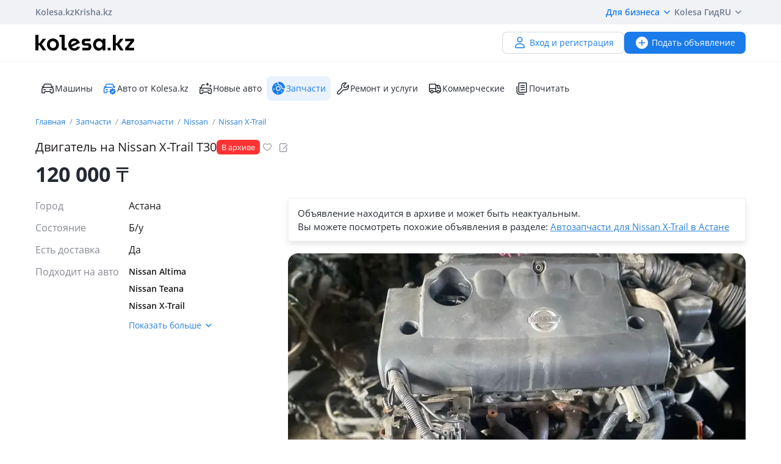

--- FILE ---
content_type: text/html; charset=UTF-8
request_url: https://kolesa.kz/a/show/163006243
body_size: 11745
content:
<!doctype html>
<html lang="ru" xmlns:xlink="http://www.w3.org/1999/xlink">
<head>
    <meta charset="UTF-8">
    <!--SEO-->
    <title>Двигатель на Nissan X-Trail T30 в Астане - №163006243: купить запчасти на Колёсах</title>
    <meta name="description" content="Двигатель на Nissan X-Trail T30 — бесплатное объявление №163006243 по продаже и покупке автозапчастей в Астане на Колесах. Поиск БУ запчастей — лучшие предложения по Казахстану."/>
    <meta name="keywords" content="двигатель, nissan, x-trail, t30, астане, №163006243, купить, запчасти, колёсах"/>
    <meta property="fb:pages" content="487915631223232" />
    <meta name="yandex-verification" content="3a6b5a2f06b43bce" />
            <link href="//m.kolesa.kz/a/show/163006243" media="only screen and (max-width: 640px)" rel="alternate">
                    <link rel="canonical" href="https://kolesa.kz/a/show/163006243"/>
                    <meta name='wmail-verification' content='69476cf770e74b47e29b023e1eedfdb9' />
            <!--SEO-->
    <meta name="author" content="Kolesa" />
                <link rel="stylesheet" type="text/css" href="//kolesa.kz/static/frontend/css/main-vendor.920df84ae4.css" />
<link rel="stylesheet" type="text/css" href="//kolesa.kz/static/frontend/css/main-payment.9e599cbbd4.css" />
<link rel="stylesheet" type="text/css" href="//kolesa.kz/static/frontend/css/main-common.dcba61adaf.css" />
<link rel="stylesheet" type="text/css" href="//kolesa.kz/static/frontend/css/main-tailwind.c337bb9971.css" />

    
    <link rel="stylesheet" type="text/css" href="//kolesa.kz/static/frontend/css/main-a.9ead99e1b5.css" />

    <link rel="icon" href="/favicon.ico?v=2" sizes="any">
<link rel="icon" href="/icon.svg?v=2" type="image/svg+xml">
<link rel="apple-touch-icon" href="/apple-touch-icon.png?v=2">
<link rel="manifest" href="/manifest.webmanifest?v=2">
<meta name="apple-mobile-web-app-title" content="Kolesa.kz">
<meta name="application-name" content="Kolesa.kz">
<meta name="theme-color" content="#ffffff">
    <script type="text/javascript">
        var YaDirectParams = {
            stat_id: 1,
            ad_format: "direct",
            font_size: 1,
            type: "oldHorizontal",
            limit: 1,
            title_font_size: 3,
            links_underline: true,
            site_bg_color: "FFFFFF",
            bg_color: "FFF2CF",
            title_color: "996633",
            url_color: "0000CC",
            text_color: "333333",
            hover_color: "0066FF",
            favicon: true,
            no_sitelinks: true
        };
    </script>

            <meta property="og:title" content="Двигатель на Nissan X-Trail T30"/>

    <meta property="og:url" content="/a/show/163006243"/>


<meta property="og:image" content="https://kolesa-photos.kcdn.online/webp/aa/aa3f0f9d-3c5e-448f-85d2-9ac860ad04f1/1-full.webp"/>

    
    <script>
    loadErrorsMap = [];
    loadErrorHandler = function(node) {
        loadErrorsMap.push(node);
    }
</script>
    
    <link
        rel="preload"
        href="https://kolesa.kz/static/frontend/fonts/OpenSans-Regular.woff2"
        as="font"
        type="font/woff2"
        crossorigin="anonymous"
    >
    <link
        rel="preload"
        href="https://kolesa.kz/static/frontend/fonts/OpenSans-Semibold.woff2"
        as="font"
        type="font/woff2"
        crossorigin="anonymous"
    >
        <!-- Google Tag Manager -->
<script>(function(w,d,s,l,i){w[l]=w[l]||[];w[l].push({'gtm.start':new Date().getTime(),event:'gtm.js'});
var f=d.getElementsByTagName(s)[0],j=d.createElement(s),dl=l!='dataLayer'?'&l='+l:'';
j.async=true;j.src='https://www.googletagmanager.com/gtm.js?id='+i+dl;f.parentNode.insertBefore(j,f);
})(window,document,'script','dataLayer','GTM-M6NQ9S');</script>

<script>
    window.dataLayer = window.dataLayer || [];
    window.gtag = function () { dataLayer.push(arguments); }

    window.gtag('js', new Date());
    window.gtag('config', 'G-K434WRXPFF');
</script>
<!-- End Google Tag Manager -->

<!-- TikTok Pixel -->
<script>
    !function (w, d, t) {
        w.TiktokAnalyticsObject=t;var ttq=w[t]=w[t]||[];ttq.methods=["page","track","identify","instances","debug","on","off","once","ready","alias","group","enableCookie","disableCookie"],ttq.setAndDefer=function(t,e){t[e]=function(){t.push([e].concat(Array.prototype.slice.call(arguments,0)))}};for(var i=0;i<ttq.methods.length;i++)ttq.setAndDefer(ttq,ttq.methods[i]);ttq.instance=function(t){for(var e=ttq._i[t]||[],n=0;n<ttq.methods.length;n++
        )ttq.setAndDefer(e,ttq.methods[n]);return e},ttq.load=function(e,n){var i="https://analytics.tiktok.com/i18n/pixel/events.js";ttq._i=ttq._i||{},ttq._i[e]=[],ttq._i[e]._u=i,ttq._t=ttq._t||{},ttq._t[e]=+new Date,ttq._o=ttq._o||{},ttq._o[e]=n||{};n=document.createElement("script");n.type="text/javascript",n.async=!0,n.src=i+"?sdkid="+e+"&lib="+t;e=document.getElementsByTagName("script")[0];e.parentNode.insertBefore(n,e)};

        ttq.load('CBCFH3RC77U9CRRSGTL0');
        ttq.page();
    }(window, document, 'ttq');
</script>
<!-- End TikTok Pixel -->

<script>
    var listing = {
        items: [],
        vip: [],
        grid: [],
        hot: [],
    };
</script>

    <script async src="https://securepubads.g.doubleclick.net/tag/js/gpt.js"></script>
<script>
    window.googletag = window.googletag || { cmd: [] };

    googletag.cmd.push(function () {
        // Скрываем баннеры если в них не появился контент.
        var iterations = 0;
        var interval = window.setInterval(function () {
            try {
                var elements = document.querySelectorAll('.common-b');

                if (elements.length < 1 || ++iterations > 100) {
                    window.clearInterval(interval);
                }

                elements.forEach(function (node) {

                        if (!node.children[0]) {
                            node.style.display = "none";

                            return;
                        }

                        node.style.display = window.getComputedStyle(node.children[0]).display === 'none' ? 'none' : undefined;
                });
            } catch (e) {
                clearInterval(interval);
            }
        }, 50);
    });
</script>
                
        <script>
    window.googletag = window.googletag || { cmd: [] };

    googletag.cmd.push(function() {
                    googletag.defineSlot('/21685517069/Kolesa_Homepage_Top_new', [[728,90],[900,90],[970,90],[980,100],[970,120]], 'div-gpt-ad-1523603988419-0')
                .addService(googletag.pubads());
        
        googletag.pubads().enableSingleRequest();
        googletag.pubads().collapseEmptyDivs();

                    googletag.pubads().setTargeting('kl_category', 'Запчасти');
                    googletag.pubads().setTargeting('kl_auto.car.mm', 'Nissan X-TrailNissan AltimaNissan Teana');
                    googletag.pubads().setTargeting('kl_city', 'Астана');
                    googletag.pubads().setTargeting('kl_url', '/a/show/163006243');
        
        googletag.enableServices();
    });
</script>

    </head>
<body class="">
    <script>
    var data = {"isProduction":true,"auth-url":"\/user\/ajax-xdm-auth\/","appHost":"\/\/app.kolesa.kz","views":{"link":"\/ms\/views\/kolesa"},"cookieDomain":".kolesa.kz","language":"ru","selectLanguage":{"enabled":true,"current":"ru","alias":"ru","languages":{"kz":"\u049a\u0430\u0437\u0430\u049b\u0448\u0430","ru":"\u0420\u0443\u0441\u0441\u043a\u0438\u0439"},"pageUrl":"\/a\/show\/163006243"},"staticLink":"\/\/kolesa.kz\/static\/frontend","cdn":{"cookie":"kl_cdn_host","defaultHost":"kolesa-photos.kcdn.online"},"limitValues":5,"multiSelectDelimiter":",","sizeNotifications":5,"isCreditPage":false,"isResalePage":false,"hasVerifiedPhone":false,"globalUserId":null,"listedUsersToReport":[18949883],"isNYEnabled":false,"userVerificationDeeplink":null,"isBusinessPlusPackageActive":false,"isResellerPackageActive":false,"isNewAutoPartner":false,"isUsedCarDealer":false,"canAddVideo":false,"panda":{"topic":"kolesa-frontend-user-events-prod","hostsEndpoint":"https:\/\/app.kolesa.kz\/events-v2.json","isAvailable":true},"monoSpa":{"hosts":{"desktop":"https:\/\/kolesa.kz","mobile":"https:\/\/m.kolesa.kz","webview":"https:\/\/wv.kolesa.kz"}},"buckyConfig":{"host":"https:\/\/kolesa.kz\/ms\/rum","aggregationInterval":100,"sample":1},"buckyPrefix":"kolesa.frontend","sentryConfig":{"isEnabled":true,"blackList":"metrika,Non-Error promise rejection,partner-code-bundles,pcode,AdSDK,gtm.js,Invalid scheme,chrome-extension,anonymous,ntp is not defined,pubads,pagead,freed script,adfox,illegal character,Script error,Invalid scheme,Script error.,"},"advisory":{"url":"\/a\/ajax-advisory\/","timeoutSeconds":5,"cookieName":"promo_advisory_new","cookieDeclineTimeout":86400,"cookieApplyTimeout":86400},"guideHints":{"url":"\/ajax-get-guide-hints\/","cookiePrefix":"gh_","isUserAdvertOwner":false},"accountFill":{"url":"https:\/\/pay.kolesa.kz\/cabinet?"},"urlToSettings":"\/passport\/settings\/","gatewayScript":["https:\/\/pay.kolesa.kz\/static\/js\/gateway\/common\/iframe-loader.js"],"paidServicesUrls":{"move-to-archive":"\/my\/ajax-move-to-archive\/"},"referrerUrl":"","urlSignin":"\/signin","sectionName":"\u0417\u0430\u043f\u0447\u0430\u0441\u0442\u0438","categoryName":"\u0410\u0432\u0442\u043e\u0437\u0430\u043f\u0447\u0430\u0441\u0442\u0438","advert":{"id":163006243,"userId":30953772,"storage":"archive","category":"spare.parts","section":"zapchasti","title":"\u0414\u0432\u0438\u0433\u0430\u0442\u0435\u043b\u044c \u043d\u0430 Nissan X-Trail T30","region":"\u0410\u0441\u0442\u0430\u043d\u0430","isHideFraudWarning":false,"isOwn":false,"nbPhones":1,"phonePrefix":"+7 705","isNewAuto":false,"hasAcrCredit":false,"isKolesaAuto":false,"photo":{"x1":"https:\/\/kolesa-photos.kcdn.online\/webp\/aa\/aa3f0f9d-3c5e-448f-85d2-9ac860ad04f1\/1-120x90.webp","x2":"https:\/\/kolesa-photos.kcdn.online\/webp\/aa\/aa3f0f9d-3c5e-448f-85d2-9ac860ad04f1\/1-240x180.webp","alt":"\u0414\u0432\u0438\u0433\u0430\u0442\u0435\u043b\u044c \u043d\u0430 Nissan X-Trail T30 \u0437\u0430 120 000 \u0442\u0433. \u0432 \u0410\u0441\u0442\u0430\u043d\u0430"},"hasCallbackButton":false,"descriptionText":"\u0414\u0432\u0438\u0433\u0430\u0442\u0435\u043b\u044c \u043d\u0430 Nissan X-trail, altima, teana<br \/>\n\u041d\u0430 \u0432\u044b\u0431\u043e\u0440 \u0432 \u043e\u0442\u043b\u0438\u0447\u043d\u043e\u043c \u0441\u043e\u0441\u0442\u043e\u044f\u043d\u0438\u0438 \u0432\u043e\u0437\u043c\u043e\u0436\u043d\u0430 \u043e\u0442\u043f\u0440\u0430\u0432\u043a\u0430 \u043f\u043e \u0440\u0435\u0433\u0438\u043e\u043d\u0430\u043c \u0420\u041a \u041f\u0440\u0438\u0432\u043e\u0437\u043d\u044b\u0435 \u0441 \u042f\u043f\u043e\u043d\u0438\u0438 \u0441 \u043c\u0430\u043b\u044b\u043c \u043f\u0440\u043e\u0431\u0435\u0433\u043e\u043c. \u0422\u0430\u043a \u0436\u0435 \u043c\u043e\u0436\u0435\u043c \u043f\u0440\u0435\u0434\u043b\u043e\u0436\u0438\u0442\u044c \u0443\u0441\u0442\u0430\u043d\u043e\u0432\u043a\u0443 \u043d\u0430 \u043d\u0430\u0448\u0435\u043c \u0441\u0435\u0440\u0432\u0438\u0441\u0435 \u0432 \u0410\u043b\u043c\u0430\u0442\u044b. \u0426\u0435\u043d\u044b \u0443\u0442\u043e\u0447\u043d\u044f\u0442\u044c \u043f\u043e \u0437\u0432\u043e\u043d\u043a\u0443!","showTranslation":true,"isVerifiedDealer":false},"otherUserAdvertsUrl":"\/a\/ajax-other-user-adverts\/","url-phone-rules":"\/a\/ajax-load-phone-rules\/","urlSaveBid":"\/pro\/saveBid\/","urlCheater":"https:\/\/kolesa.kz\/content\/kak-ne-stat-zhertvoj-moshennikov-pri-pokupke-i-prodazhe-avto\/","urlAuthorize":"\/signin?backUrl=https%3A%2F%2Fkolesa.kz%2Fa%2Fshow%2F163006243%3FfromAuthorize%3D1","product":{"id":163006243,"unitPrice":"120000","name":"\u0414\u0432\u0438\u0433\u0430\u0442\u0435\u043b\u044c \u043d\u0430 Nissan X-Trail T30","city":"\u0410\u0441\u0442\u0430\u043d\u0430","categoryId":60,"unifiedCategory":60},"dataForGA":{"section":"spare","category":"parts","region":"akmolinskaya-oblast"},"recaptchaData":{"scriptUrl":"https:\/\/www.google.com\/recaptcha\/api.js","siteKey":"6LetdlYUAAAAAPK0KOKQ-mueKeAbqsID_A5NKQzq","siteKeyV3":"6LdJkhIsAAAAAKzD0QIrq_ERlH_9NtTcf_ljvAcd"},"contactButtons":[{"text":"\u041d\u0430\u043f\u0438\u0441\u0430\u0442\u044c \u0441\u043e\u043e\u0431\u0449\u0435\u043d\u0438\u0435","color":"#1A7BEB","textColor":"#FFFFFF","type":"send_message","position":0,"hasBorder":false,"iconUrl":null}],"urlSendMessage":"\/messages\/?advertId=163006243&source=advert&category=spare.parts&section=zapchasti","nps":{"project":"kolesa.kz","data":{"category":"\u0410\u0432\u0442\u043e\u0437\u0430\u043f\u0447\u0430\u0441\u0442\u0438","section":"\u0417\u0430\u043f\u0447\u0430\u0441\u0442\u0438"},"url":"https:\/\/kolesa.kz\/ms\/nps\/"},"userLogin":null,"route":"advert:show","controller":"advert","action":"show","app":"Frontend","userId":0,"userPhone":null};
</script>
    

            <div class="layout">
            <div class="layout__content">
                <header>
                    <div class="layout__secondary-header">
                        <div class="ui-container">
                            <div
    class="secondary-header"
    data-test="secondary-header"
>
    
<ul class="corp-projects">
                                            
        <li>
            <a
                class="corp-projects__title js__tippy corp-projects__link corp-projects__link--active"
                                    href="/"
                                data-tippy-content="Автомобили"
                data-tippy-placement="bottom"
                data-tippy-theme="kl-dark"
                data-tippy-offset="[0, 16]"
            >
                Kolesa.kz
            </a>
        </li>
                                            
        <li>
            <a
                class="corp-projects__title js__tippy corp-projects__link "
                                    href="http://krisha.kz"
                                data-tippy-content="Недвижимость"
                data-tippy-placement="bottom"
                data-tippy-theme="kl-dark"
                data-tippy-offset="[0, 16]"
            >
                Krisha.kz
            </a>
        </li>
    </ul>
    



<ul class="site-menu">
    <li class="site-menu__item">
        <button
            class="site-menu__link site-menu__link--accent js__tippy"
            data-tippy-template="business-dropdown-menu"
            data-tippy-placement="bottom"
            data-tippy-offset="[0,8]"
            data-tippy-theme="kl-full"
            data-tippy-trigger="click"
            type="button"
        >
            Для бизнеса
            <span class="tfi-chevron-down-small"></span>
        </button>

        <template id="business-dropdown-menu">
            <div class="py-8">
                <ul class="dropdown-menu-v2">
            <li class="dropdown-menu-v2__item">
            <a
                class="dropdown-menu-v2__link  "
                href="https://special.kolesa.group/new-auto"
            >
                <span class="dropdown-menu-v2__icon tfi-cars-wash"></span>
                Дилерам новых авто

                            </a>
        </li>
            <li class="dropdown-menu-v2__item">
            <a
                class="dropdown-menu-v2__link  "
                href="https://special.kolesa.group/reklamodatelyam"
            >
                <span class="dropdown-menu-v2__icon tfi-megaphone"></span>
                Рекламодателям

                            </a>
        </li>
    </ul>
            </div>
        </template>
    </li>
    <li class="site-menu__item">
        <a
            class="site-menu__link"
            href="https://kolesa.kz/content/kolesa-gid/"
        >
            Kolesa Гид
        </a>
    </li>
    <li class="site-menu__item">
        <button
    class="locale-dropdown js__tippy"
    data-tippy-template="locale-dropdown-menu"
    data-tippy-placement="bottom"
    data-tippy-offset="[0,8]"
    data-tippy-theme="kl-full"
    data-tippy-trigger="click"
    type="button"
>
    RU
    <span class="tfi-chevron-down-small"></span>
</button>

<template id="locale-dropdown-menu">
    <ul class="locale-menu">
            
        <li class="locale-menu__item">
            <a
                class="locale-menu__link "
                href="/language/?backUrl=%2Fa%2Fshow%2F163006243&language=kz"
                rel="nofollow"
            >
                Қазақша

                            </a>
        </li>
            
        <li class="locale-menu__item">
            <a
                class="locale-menu__link isCurrent"
                href="/language/?backUrl=%2Fa%2Fshow%2F163006243&language=ru"
                rel="nofollow"
            >
                Русский

                                    <span class="locale-menu__icon tfi-checkmark tfi--size--20"></span>
                            </a>
        </li>
    </ul>
</template>
    </li>
</ul>
</div>
                        </div>
                    </div>
                    <div class="layout__primary-header">
                        <div class="ui-container">
                            <div class="js__header-menu">
    <div
        class="primary-header"
        data-test="primary-header"
    >
        <div class="primary-header__wrap">
            <div class="primary-header__logo">
                
<div class="main-logo">
            <a class="main-logo__link" href="/">
            <img src="//kolesa.kz/static/frontend/images/kolesa-logo-new.svg" width="162" alt="Колеса" />
        </a>
    </div>
            </div>
            <div class="primary-header__user-menu">
                    <a
        href="/passport/register/"
        class="kl-ui-button kl-ui-button--white kl-ui-button--flat"
    >
        <span class="kl-ui-button__icon">
            <span class="tfi-user"></span>
        </span>
        Вход и регистрация    </a>
            </div>
        </div>
        <div class="primary-header__add-a">
            <div>
    <a
        class="kl-ui-button kl-ui-button--blue kl-ui-button--flat js__add-new"
        href="/a/new/"
        data-source="header"
        data-test="add-advert-main-header-button"
    >
        <span class="kl-ui-button__icon">
            <span class="tfi-add-circle-fill"></span>
        </span>
        Подать объявление    </a>
</div>
        </div>
    </div>
</div>
                        </div>
                    </div>
                    <div class="layout__categories-menu">
                        <div class="ui-container">
                            <ul
    class="categories-menu"
    data-test="categories-menu"
>
                            
        <li>
            <a
                class="categories-menu__link  "
                href="/"
                                                            >
                <span class="categories-menu__icon tfi-cars "></span>Машины</a>
        </li>
                            
        <li>
            <a
                class="categories-menu__link  "
                href="/cars/?userId=22683244"
                                                            >
                <span class="categories-menu__icon tfi-cars-verified withAccent"></span>Авто от Kolesa.kz</a>
        </li>
                            
        <li>
            <a
                class="categories-menu__link  js__new-auto"
                href="/cars/new/"
                                                data-test="new-auto-link"            >
                <span class="categories-menu__icon tfi-cars-wash "></span>Новые авто</a>
        </li>
                            
        <li>
            <a
                class="categories-menu__link isSelected "
                href="/zapchasti/"
                                id="currentSection"                            >
                <span class="categories-menu__icon tfi-parts-fill "></span>Запчасти</a>
        </li>
                            
        <li>
            <a
                class="categories-menu__link  "
                href="/uslugi/"
                                                            >
                <span class="categories-menu__icon tfi-services "></span>Ремонт и услуги</a>
        </li>
                            
        <li>
            <a
                class="categories-menu__link  "
                href="/spectehnika/"
                                                            >
                <span class="categories-menu__icon tfi-truck "></span>Коммерческие</a>
        </li>
    
    <li class="categories-menu__item">
        <a
            class="categories-menu__link"
            href="https://kolesa.kz/content/"
        >
            <span class="tfi-reading"></span>
            Почитать        </a>
    </li>
</ul>
                        </div>
                    </div>
                </header>

                
                                    <div class="b-container"><div class="common-b place-vip" id="place-vip">
<div id='div-gpt-ad-1523603988419-0'>
    <script defer async="false">
        googletag.cmd.push(
            function() {
                googletag.display('div-gpt-ad-1523603988419-0');
            }
        );
    </script>
</div>
</div></div>
                
                <main>
                                                                
                    <div class="container">
                                                                    
    <div class="row">
        <div class="offer">
                        <div class="offer__breadcrumps">
                    <ol
        class="breadcrumbs"
        data-test="breadcrumbs"
    >            <li
                class="breadcrumbs__item"
                itemtype="http://data-vocabulary.org/Breadcrumb"
                data-test="breadcrumbs-item"
            >
                <a
                    class="breadcrumbs__link"
                    href="/"
                    itemprop="url"
                    data-test="breadcrumbs-link"
                >
                    Главная
                </a>
            </li>
                    <li
                class="breadcrumbs__item"
                itemtype="http://data-vocabulary.org/Breadcrumb"
                data-test="breadcrumbs-item"
            >
                <a
                    class="breadcrumbs__link"
                    href="/zapchasti/"
                    itemprop="url"
                    data-test="breadcrumbs-link"
                >
                    Запчасти
                </a>
            </li>
                    <li
                class="breadcrumbs__item"
                itemtype="http://data-vocabulary.org/Breadcrumb"
                data-test="breadcrumbs-item"
            >
                <a
                    class="breadcrumbs__link"
                    href="/zapchasti/prodazha/"
                    itemprop="url"
                    data-test="breadcrumbs-link"
                >
                    Автозапчасти
                </a>
            </li>
                    <li
                class="breadcrumbs__item"
                itemtype="http://data-vocabulary.org/Breadcrumb"
                data-test="breadcrumbs-item"
            >
                <a
                    class="breadcrumbs__link"
                    href="/zapchasti/prodazha/nissan/"
                    itemprop="url"
                    data-test="breadcrumbs-link"
                >
                    Nissan
                </a>
            </li>
                    <li
                class="breadcrumbs__item"
                itemtype="http://data-vocabulary.org/Breadcrumb"
                data-test="breadcrumbs-item"
            >
                <a
                    class="breadcrumbs__link"
                    href="/zapchasti/prodazha/nissan/x-trail/"
                    itemprop="url"
                    data-test="breadcrumbs-link"
                >
                    Nissan X-Trail
                </a>
            </li>
        </ol>

            </div>
            

                
    <header
        class="offer__header"
        data-test="offer__header"
    >
        <div class="offer__header-wrap">
                                        
                            <h1
                    class="offer__title"
                    data-test="offer-title"
                >
                    Двигатель на Nissan X-Trail T30
                </h1>
            
            
    <ul
        class="a-labels "
        data-test="labels"
    >
                    <li
                class="a-labels__list-item"
                data-test="label-list"
            >
                
    

    <span
        class="a-label"
        style="color: #FFFFFF; background-color: #FF3333;"
        
    >

        
        <span
            class="a-label__text"
            data-test="label-text"
        >
            В архиве
        </span>
    </span>
            </li>
        
            </ul>

                            <div class="offer__actions">
                    <div class="a-title__buttons ">
    <div class="tooltip-container a-title__button my-favorite-icon" data-id="163006243" data-category="spare">
        <span
            class="icon-kl icon-kl-empty-fav"
            data-test="icon-favorites-empty"
        ></span>
        <div class="tooltip">
            Добавить в избранное        </div>
    </div>
    <div class="tooltip-container a-title__button js-note-edit offer__note-edit" data-id="163006243">
        <span class="icon-kl icon-kl-note-gray"></span>
        <div class="tooltip">
            Добавить заметку        </div>
    </div>
</div>
                </div>
                    </div>
                    <div class="note offer__note" data-id="163006243">
    <div class="note__message">
        <span class="note__message-content js-note-message" data-id="163006243"></span>
        <div class="tooltip-container note__remove js-note-remove" data-id="163006243">
            <span class="fi-close-big js__note-remove-button"></span>
            <div class="tooltip">
                Удалить заметку            </div>
        </div>
    </div>
    <div class="note__edit">
        <input type="text" class="note__text" required name="note" placeholder="Заметка к объявлению (видна только вам)">
        <button class="note__clear fi-close-big js-note-clear"></button>
        <input type="button" class="note__save js-note-save default-button" value="Сохранить" data-id="163006243">
    </div>
</div>
            </header>

            <div class="offer__footer">
            <div
                class="offer__price"
                data-test="offer-price"
            >
                    120&nbsp;000
    <span class="a-tenge">₸</span>


            </div>

            
        </div>
    
            <section
                class="offer__container"
                itemscope=""
                itemtype="http://schema.org/Product"
                            >
                <div class="offer__sidebar">
                    <div class="offer__sidebar-info">
                        
                                
    <div
        class="offer__parameters"
        data-test="offer-parameters"
        itemprop="description"
    >
        
                                                        <dl>
                                                    <dt class="value-title">Город&nbsp;</dt>
                            <dd class="value">    Астана
</dd>
                                            </dl>
                                                                <dl>
                                                    <dt class="value-title">Состояние&nbsp;</dt>
                            <dd class="value">    Б/y
</dd>
                                            </dl>
                                    
                                                                                            <dl class="">
                            <dt class="value-title" title="Есть доставка">
                                <span>Есть доставка</span>
                            </dt>
                                                            <dd class="value">    Да
</dd>
                                                    </dl>
                                                                                                            <dl class="match-cars-side js__match-cars-side">
                            <dt class="value-title" title="Подходит на авто">
                                <span>Подходит на авто</span>
                            </dt>
                                                                                                <dd class="value">
                                        <div
                                            class="match-cars-side__list"
                                            data-test="match-cars-side-list"
                                        >
                                                                                            <div class="match-cars-side__item js__match-cars-side-count">
                                                    <div class="match-cars-side__mark">Nissan Altima</div>
                                                                                                    </div>
                                                                                            <div class="match-cars-side__item js__match-cars-side-count">
                                                    <div class="match-cars-side__mark">Nissan Teana</div>
                                                                                                    </div>
                                                                                            <div class="match-cars-side__item js__match-cars-side-count">
                                                    <div class="match-cars-side__mark">Nissan X-Trail</div>
                                                                                                    </div>
                                                                                    </div>
                                        <div
                                            class="match-cars-side__expand isHidden js__match-cars-side-expand"
                                            data-test="match-cars-side-expand"
                                        >
                                            <span class="js__match-cars-side-label">
                                                Показать больше                                            </span>
                                            <span class="match-cars-side__icon fi-arrow-small-top"></span>
                                        </div>
                                    </dd>
                                                                                    </dl>
                                                        
            </div>


                                                                    </div>
                    <div class="offer__sidebar-sticky-wrap">
                                            </div>
                </div>
                <div class="offer__content">
                    


                                        
                                                                    
                                    <div
            class="offer__in-archive"
            data-test="offer-in-archive"
        >
            <div>
                Объявление находится в&nbsp;архиве и&nbsp;может быть неактуальным.            </div>
                        Вы можете посмотреть похожие объявления в разделе:
                <a href="/zapchasti/prodazha/nissan/x-trail/astana/">Автозапчасти для Nissan X-Trail в Астане</a>        </div>
    

                                                <div class="offer__gallery gallery">
                            

    
    
    
    <button
        class="gallery__main js__gallery-main"
        type="button"
        data-href="https://kolesa-photos.kcdn.online/webp/aa/aa3f0f9d-3c5e-448f-85d2-9ac860ad04f1/1-full.webp"
                disabled="disabled"
    >
        <picture>
                                            
                <source srcset="https://kolesa-photos.kcdn.online/webp/aa/aa3f0f9d-3c5e-448f-85d2-9ac860ad04f1/1-750x470.webp 1x,https://kolesa-photos.kcdn.online/webp/aa/aa3f0f9d-3c5e-448f-85d2-9ac860ad04f1/1-1200x752.webp 1.5x,https://kolesa-photos.kcdn.online/webp/aa/aa3f0f9d-3c5e-448f-85d2-9ac860ad04f1/1-1200x752.webp 2x" type="image/webp">
                <source srcset="https://kolesa-photos.kcdn.online/webp/aa/aa3f0f9d-3c5e-448f-85d2-9ac860ad04f1/1-750x470.jpg 1x,https://kolesa-photos.kcdn.online/webp/aa/aa3f0f9d-3c5e-448f-85d2-9ac860ad04f1/1-1200x752.jpg 1.5x,https://kolesa-photos.kcdn.online/webp/aa/aa3f0f9d-3c5e-448f-85d2-9ac860ad04f1/1-1200x752.jpg 2x" type="image/jpeg">
            
            <img
                src="https://kolesa-photos.kcdn.online/webp/aa/aa3f0f9d-3c5e-448f-85d2-9ac860ad04f1/1-750x470.webp"
                alt="Двигатель на Nissan X-Trail T30 за 120 000 тг. в Астана"
                title="Двигатель на Nissan X-Trail T30 за 120 000 тг. в Астана"
                 onerror="loadErrorHandler(this)"             />
        </picture>
            </button>

<ul class="gallery__thumbs-list js__gallery-thumbs">
                                    <li class="gallery__thumb">
                <button
                    class="gallery__thumb-image js__gallery-thumb active"
                    type="button"
                    data-content-type="image"
                    data-href="https://kolesa-photos.kcdn.online/webp/aa/aa3f0f9d-3c5e-448f-85d2-9ac860ad04f1/1-full.jpg"
                >
                    <picture class=""><source srcset="https://kolesa-photos.kcdn.online/webp/aa/aa3f0f9d-3c5e-448f-85d2-9ac860ad04f1/1-120x90.webp 1x, https://kolesa-photos.kcdn.online/webp/aa/aa3f0f9d-3c5e-448f-85d2-9ac860ad04f1/1-240x180.webp 2x" type="image/webp"><source srcset="https://kolesa-photos.kcdn.online/webp/aa/aa3f0f9d-3c5e-448f-85d2-9ac860ad04f1/1-120x90.jpg 1x, https://kolesa-photos.kcdn.online/webp/aa/aa3f0f9d-3c5e-448f-85d2-9ac860ad04f1/1-240x180.jpg 2x" type="image/jpeg"><img
        src="https://kolesa-photos.kcdn.online/webp/aa/aa3f0f9d-3c5e-448f-85d2-9ac860ad04f1/1-120x90.jpg"
        alt="Двигатель на Nissan X-Trail T30 за 120 000 тг. в Астана"
        width="120"
        height="90"
        onerror="loadErrorHandler(this)"
        loading="lazy"
        ></picture>                </button>
            </li>
                    <li class="gallery__thumb">
                <button
                    class="gallery__thumb-image js__gallery-thumb "
                    type="button"
                    data-content-type="image"
                    data-href="https://kolesa-photos.kcdn.online/webp/aa/aa3f0f9d-3c5e-448f-85d2-9ac860ad04f1/2-full.jpg"
                >
                    <picture class=""><source srcset="https://kolesa-photos.kcdn.online/webp/aa/aa3f0f9d-3c5e-448f-85d2-9ac860ad04f1/2-120x90.webp 1x, https://kolesa-photos.kcdn.online/webp/aa/aa3f0f9d-3c5e-448f-85d2-9ac860ad04f1/2-240x180.webp 2x" type="image/webp"><source srcset="https://kolesa-photos.kcdn.online/webp/aa/aa3f0f9d-3c5e-448f-85d2-9ac860ad04f1/2-120x90.jpg 1x, https://kolesa-photos.kcdn.online/webp/aa/aa3f0f9d-3c5e-448f-85d2-9ac860ad04f1/2-240x180.jpg 2x" type="image/jpeg"><img
        src="https://kolesa-photos.kcdn.online/webp/aa/aa3f0f9d-3c5e-448f-85d2-9ac860ad04f1/2-120x90.jpg"
        alt="Двигатель на Nissan X-Trail T30 за 120 000 тг. в Астана – фото 2"
        width="120"
        height="90"
        onerror="loadErrorHandler(this)"
        loading="lazy"
        ></picture>                </button>
            </li>
                    <li class="gallery__thumb">
                <button
                    class="gallery__thumb-image js__gallery-thumb "
                    type="button"
                    data-content-type="image"
                    data-href="https://kolesa-photos.kcdn.online/webp/aa/aa3f0f9d-3c5e-448f-85d2-9ac860ad04f1/3-full.jpg"
                >
                    <picture class=""><source srcset="https://kolesa-photos.kcdn.online/webp/aa/aa3f0f9d-3c5e-448f-85d2-9ac860ad04f1/3-120x90.webp 1x, https://kolesa-photos.kcdn.online/webp/aa/aa3f0f9d-3c5e-448f-85d2-9ac860ad04f1/3-240x180.webp 2x" type="image/webp"><source srcset="https://kolesa-photos.kcdn.online/webp/aa/aa3f0f9d-3c5e-448f-85d2-9ac860ad04f1/3-120x90.jpg 1x, https://kolesa-photos.kcdn.online/webp/aa/aa3f0f9d-3c5e-448f-85d2-9ac860ad04f1/3-240x180.jpg 2x" type="image/jpeg"><img
        src="https://kolesa-photos.kcdn.online/webp/aa/aa3f0f9d-3c5e-448f-85d2-9ac860ad04f1/3-120x90.jpg"
        alt="Двигатель на Nissan X-Trail T30 за 120 000 тг. в Астана – фото 3"
        width="120"
        height="90"
        onerror="loadErrorHandler(this)"
        loading="lazy"
        ></picture>                </button>
            </li>
                    </ul>

                        </div>

                        
                        
                                                                            
            <div class="offer__content-block offer__description ">
            
            
            
                            <div class="offer__description-seller js__description is-loading">
    <div class="loading-spinner"></div>
</div>
            
            
            
                    </div>
    

                                                
                                                                    
                                        
                                                                    
                        
                                                                                                    <section class="related js-type-spared">
            <h3 class="related__title">
                                    <a href="/zapchasti/prodazha/nissan/x-trail/astana/">
                                    <span>Запчасти на <span itemprop="name">Nissan X-Trail</span></span>
                                    </a>
                            </h3>
            <ul class="related__list">
                                    <li class="related__list-item">
                        
<article
    class="related-item js__adverts-recommended-item"
    data-advert-id="196671211"
>
    <div class="related-item__image-wrapper">
        <picture class="related-item__image-picture"><source srcset="https://kolesa-photos.kcdn.online/webp/eb/ebaabf90-c9c0-460b-8188-9fa5d52a93b0/3-160x120.webp 1x, https://kolesa-photos.kcdn.online/webp/eb/ebaabf90-c9c0-460b-8188-9fa5d52a93b0/3-320x240.webp 2x" type="image/webp"><source srcset="https://kolesa-photos.kcdn.online/webp/eb/ebaabf90-c9c0-460b-8188-9fa5d52a93b0/3-160x120.jpg 1x, https://kolesa-photos.kcdn.online/webp/eb/ebaabf90-c9c0-460b-8188-9fa5d52a93b0/3-320x240.jpg 2x" type="image/jpeg"><img
        src="https://kolesa-photos.kcdn.online/webp/eb/ebaabf90-c9c0-460b-8188-9fa5d52a93b0/3-160x120.jpg"
        alt="Двигателя за 500 000 тг. в Астана"
        width="160"
        height="120"
        onerror="loadErrorHandler(this)"
        loading="lazy"
        class="related-item__image"></picture>    </div>
    <div class="related-item__description">
        <div class="related-item__price">
                    500&nbsp;000&nbsp;&#8376;
                </div><a
                href="/a/show/196671211"
                target="_blank"
                class="related-item__title"
                data-test="related-advert"
            >
                Двигателя            </a><div class="related-item__region">Астана</div>    </div>
</article>

                    </li>
                                    <li class="related__list-item">
                        
<article
    class="related-item js__adverts-recommended-item"
    data-advert-id="208500164"
>
    <div class="related-item__image-wrapper">
        <picture class="related-item__image-picture"><source srcset="https://kolesa-photos.kcdn.online/webp/38/387790d4-5f3a-4956-a696-a0c93617f6d4/1-160x120.webp 1x, https://kolesa-photos.kcdn.online/webp/38/387790d4-5f3a-4956-a696-a0c93617f6d4/1-320x240.webp 2x" type="image/webp"><source srcset="https://kolesa-photos.kcdn.online/webp/38/387790d4-5f3a-4956-a696-a0c93617f6d4/1-160x120.jpg 1x, https://kolesa-photos.kcdn.online/webp/38/387790d4-5f3a-4956-a696-a0c93617f6d4/1-320x240.jpg 2x" type="image/jpeg"><img
        src="https://kolesa-photos.kcdn.online/webp/38/387790d4-5f3a-4956-a696-a0c93617f6d4/1-160x120.jpg"
        alt="Двигатель Ниссан Алтима 2.5 за 550 000 тг. в Астана"
        width="160"
        height="120"
        onerror="loadErrorHandler(this)"
        loading="lazy"
        class="related-item__image"></picture>    </div>
    <div class="related-item__description">
        <div class="related-item__price">
                    550&nbsp;000&nbsp;&#8376;
                </div><a
                href="/a/show/208500164"
                target="_blank"
                class="related-item__title"
                data-test="related-advert"
            >
                Двигатель Ниссан Алтима 2.5            </a><div class="related-item__region">Астана</div>    </div>
</article>

                    </li>
                                    <li class="related__list-item">
                        
<article
    class="related-item js__adverts-recommended-item"
    data-advert-id="168849496"
>
    <div class="related-item__image-wrapper">
        <picture class="related-item__image-picture"><source srcset="https://kolesa-photos.kcdn.online/webp/60/60fdd0a5-7f56-4c8a-9c09-9bc9dd8dd592/1-160x120.webp 1x, https://kolesa-photos.kcdn.online/webp/60/60fdd0a5-7f56-4c8a-9c09-9bc9dd8dd592/1-320x240.webp 2x" type="image/webp"><source srcset="https://kolesa-photos.kcdn.online/webp/60/60fdd0a5-7f56-4c8a-9c09-9bc9dd8dd592/1-160x120.jpg 1x, https://kolesa-photos.kcdn.online/webp/60/60fdd0a5-7f56-4c8a-9c09-9bc9dd8dd592/1-320x240.jpg 2x" type="image/jpeg"><img
        src="https://kolesa-photos.kcdn.online/webp/60/60fdd0a5-7f56-4c8a-9c09-9bc9dd8dd592/1-160x120.jpg"
        alt="Nissan двигатель за 400 000 тг. в Астана"
        width="160"
        height="120"
        onerror="loadErrorHandler(this)"
        loading="lazy"
        class="related-item__image"></picture>    </div>
    <div class="related-item__description">
        <div class="related-item__price">
                    400&nbsp;000&nbsp;&#8376;
                </div><a
                href="/a/show/168849496"
                target="_blank"
                class="related-item__title"
                data-test="related-advert"
            >
                Nissan двигатель            </a><div class="related-item__region">Астана</div>    </div>
</article>

                    </li>
                                    <li class="related__list-item">
                        
<article
    class="related-item js__adverts-recommended-item"
    data-advert-id="166818262"
>
    <div class="related-item__image-wrapper">
        <picture class="related-item__image-picture"><source srcset="https://kolesa-photos.kcdn.online/webp/99/9990fc0f-f7e8-4ea2-8f2b-9b7a3af76516/3-160x120.webp 1x, https://kolesa-photos.kcdn.online/webp/99/9990fc0f-f7e8-4ea2-8f2b-9b7a3af76516/3-320x240.webp 2x" type="image/webp"><source srcset="https://kolesa-photos.kcdn.online/webp/99/9990fc0f-f7e8-4ea2-8f2b-9b7a3af76516/3-160x120.jpg 1x, https://kolesa-photos.kcdn.online/webp/99/9990fc0f-f7e8-4ea2-8f2b-9b7a3af76516/3-320x240.jpg 2x" type="image/jpeg"><img
        src="https://kolesa-photos.kcdn.online/webp/99/9990fc0f-f7e8-4ea2-8f2b-9b7a3af76516/3-160x120.jpg"
        alt="Крыло заднее правое nissan x-trail t32 за 6 428 тг. в Астана"
        width="160"
        height="120"
        onerror="loadErrorHandler(this)"
        loading="lazy"
        class="related-item__image"></picture>    </div>
    <div class="related-item__description">
        <div class="related-item__price">
                    6&nbsp;428&nbsp;&#8376;
                </div><a
                href="/a/show/166818262"
                target="_blank"
                class="related-item__title"
                data-test="related-advert"
            >
                Крыло заднее правое nissan x-trail t32            </a><div class="related-item__region">Астана</div>    </div>
</article>

                    </li>
                            </ul>
        </section>
    
                        
                                                
                                                
                                                
                                                
                                                
                                                                                <div class="popular-suggestions">
        <h3 class="popular-suggestions__title">
            Популярные поиски в категории запчасти        </h3>
        <div
            class="popular-suggestions__wrapper"
            data-test="popular-suggestions-block"
        >
            <ul class="popular-suggestions__list">
                                    <li class="popular-suggestions__item">
                        <a href="/zapchasti/prodazha/?_txt_=%D0%B4%D0%B2%D0%B8%D0%B3%D0%B0%D1%82%D0%B5%D0%BB%D1%8C+nissan+x+trail">
                            двигатель nissan x trail
                        </a>
                    </li>
                                    <li class="popular-suggestions__item">
                        <a href="/zapchasti/prodazha/?_txt_=%D0%BC%D0%BE%D1%82%D0%BE%D1%80+%D0%B8+%D0%B4%D0%B2%D0%B8%D0%B3%D0%B0%D1%82%D0%B5%D0%BB%D1%8C">
                            мотор и двигатель
                        </a>
                    </li>
                                    <li class="popular-suggestions__item">
                        <a href="/zapchasti/prodazha/?_txt_=%D0%B4%D0%B2%D0%B8%D0%B3%D0%B0%D1%82%D0%B5%D0%BB%D1%8C+%D0%BE%D1%82+%D0%BD%D0%B8%D1%81%D1%81%D0%B0%D0%BD">
                            двигатель от ниссан
                        </a>
                    </li>
                                    <li class="popular-suggestions__item">
                        <a href="/zapchasti/prodazha/?_txt_=%D0%B4%D0%B2%D0%B8%D0%B3%D0%B0%D1%82%D0%B5%D0%BB%D1%8C+%D0%BD%D0%B8%D1%81%D1%81%D0%B0%D0%BD">
                            двигатель ниссан
                        </a>
                    </li>
                                    <li class="popular-suggestions__item">
                        <a href="/zapchasti/prodazha/?_txt_=%D0%B4%D0%B2%D0%B8%D0%B3%D0%B0%D1%82%D0%B5%D0%BB%D1%8C+%D0%BD%D0%B0+%D0%BD%D0%B8%D1%81%D1%81%D0%B0%D0%BD">
                            двигатель на ниссан
                        </a>
                    </li>
                                    <li class="popular-suggestions__item">
                        <a href="/zapchasti/prodazha/?_txt_=%D0%B4%D0%B2%D0%B8%D0%B3%D0%B0%D1%82%D0%B5%D0%BB%D1%8F+%D0%BD%D0%B0+%D0%BD%D0%B8%D1%81%D1%81%D0%B0%D0%BD">
                            двигателя на ниссан
                        </a>
                    </li>
                                    <li class="popular-suggestions__item">
                        <a href="/zapchasti/prodazha/?_txt_=%D0%B4%D0%B2%D0%B8%D0%B3%D0%B0%D1%82%D0%B5%D0%BB%D1%8F+%D0%BD%D0%B8%D1%81%D1%81%D0%B0%D0%BD">
                            двигателя ниссан
                        </a>
                    </li>
                                    <li class="popular-suggestions__item">
                        <a href="/zapchasti/prodazha/?_txt_=nissan+%D0%B4%D0%B2%D0%B8%D0%B3%D0%B0%D1%82%D0%B5%D0%BB%D1%8C">
                            nissan двигатель
                        </a>
                    </li>
                                    <li class="popular-suggestions__item">
                        <a href="/zapchasti/prodazha/?_txt_=%D0%BD%D0%B8%D1%81%D1%81%D0%B0%D0%BD+%D0%B4%D0%B2%D0%B8%D0%B3%D0%B0%D1%82%D0%B5%D0%BB%D0%B8">
                            ниссан двигатели
                        </a>
                    </li>
                                    <li class="popular-suggestions__item">
                        <a href="/zapchasti/prodazha/?_txt_=%D0%BD%D0%B8%D1%81%D1%81%D0%B0%D0%BD+%D0%B4%D0%B2%D0%B8%D0%B3%D0%B0%D1%82%D0%B5%D0%BB%D1%8C">
                            ниссан двигатель
                        </a>
                    </li>
                            </ul>
        </div>
    </div>

                        
                    
                                            <ol
        class="breadcrumbs"
        data-test="breadcrumbs"
    >            <li
                class="breadcrumbs__item"
                itemtype="http://data-vocabulary.org/Breadcrumb"
                data-test="breadcrumbs-item"
            >
                <a
                    class="breadcrumbs__link"
                    href="/"
                    itemprop="url"
                    data-test="breadcrumbs-link"
                >
                    Авто в Казахстане
                </a>
            </li>
                    <li
                class="breadcrumbs__item"
                itemtype="http://data-vocabulary.org/Breadcrumb"
                data-test="breadcrumbs-item"
            >
                <a
                    class="breadcrumbs__link"
                    href="/zapchasti/astana/"
                    itemprop="url"
                    data-test="breadcrumbs-link"
                >
                    Запчасти в Астане
                </a>
            </li>
                    <li
                class="breadcrumbs__item"
                itemtype="http://data-vocabulary.org/Breadcrumb"
                data-test="breadcrumbs-item"
            >
                <a
                    class="breadcrumbs__link"
                    href="/zapchasti/prodazha/astana/"
                    itemprop="url"
                    data-test="breadcrumbs-link"
                >
                    Автозапчасти в Астане
                </a>
            </li>
                    <li
                class="breadcrumbs__item"
                itemtype="http://data-vocabulary.org/Breadcrumb"
                data-test="breadcrumbs-item"
            >
                <a
                    class="breadcrumbs__link"
                    href="/zapchasti/prodazha/nissan/astana/"
                    itemprop="url"
                    data-test="breadcrumbs-link"
                >
                    Nissan в Астане
                </a>
            </li>
                    <li
                class="breadcrumbs__item"
                itemtype="http://data-vocabulary.org/Breadcrumb"
                data-test="breadcrumbs-item"
            >
                <a
                    class="breadcrumbs__link"
                    href="/zapchasti/prodazha/nissan/x-trail/astana/"
                    itemprop="url"
                    data-test="breadcrumbs-link"
                >
                    Nissan X-Trail в Астане
                </a>
            </li>
        </ol>

                </div>
            </section>
        </div>
    </div>
                    </div>
                </main>
            </div>

                            <footer
    data-test="footer"
    class="ui-footer"
>
    <div class="ui-container ">
        <div class="ui-footer__header">
            <img
                src="//kolesa.kz/static/frontend/images/kolesa-logo-new.svg"
                width="100"
                alt="kolesa.kz"
                class="ui-footer__logo"
            >
        </div>

                                
            <div class="ui-footer__content">
                <ul class="ui-footer__menu">
                    <li class="ui-footer__menu-item">
                        <a class="ui-footer__link" href="https://kolesa.group/" target="_blank">
                            О компании «Kolesa Group»
                        </a>
                    </li>
                    <li class="ui-footer__menu-item">
                        <a class="ui-footer__link" href="/messages/?openSupportThread=1">
                            Написать в Службу заботы
                        </a>
                    </li>
                    <li class="ui-footer__menu-item">
                        <a class="ui-footer__link" href="https://kolesa.group/career/job?utm_source=kolesaweb&amp;utm_content=footer" target="_blank">
                            Работа в «Kolesa Group»
                        </a>
                    </li>
                    <li class="ui-footer__menu-item">
                        <a class="ui-footer__link" href="/sitemap/">
                            Карта сайта
                        </a>
                    </li>
                </ul>
                <ul class="ui-footer__menu">
                    <li class="ui-footer__menu-item">
                        <a class="ui-footer__link" href="https://special.kolesa.group/reklamodatelyam" target="_blank" rel="nofollow">
                            Рекламодателям
                        </a>
                    </li>
                    <li class="ui-footer__menu-item">
                        <a class="ui-footer__link" href="https://kolesa.kz/content/service-regulations/" target="_blank" rel="nofollow">
                            Правила размещения объявлений
                        </a>
                    </li>
                    <li class="ui-footer__menu-item">
                        <a class="ui-footer__link" href="https://kolesa.kz/content/agreement/">
                            Пользовательское соглашение
                        </a>
                    </li>
                    <li class="ui-footer__menu-item">
                        <a
                            data-test="privacy-policy-link"
                            class="ui-footer__link"
                            href="https://kolesa.kz/content/privacy-policy/"
                        >
                            Политика конфиденциальности
                        </a>
                    </li>
                </ul>
                <ul class="ui-footer__menu">
                    <li class="ui-footer__menu-item">
                        <a
                            class="ui-footer__link"
                            data-test="application-promo-link"
                            href="https://redirect.appmetrica.yandex.com/serve/818270543760339127"
                            target="_blank"
                            rel="nofollow"
                        >
                            Скачать приложение
                        </a>
                    </li>
                                            <li class="ui-footer__menu-item">
                            <a class="ui-footer__link" href="//m.kolesa.kz/a/show/163006243">
                                Мобильная версия сайта
                            </a>
                        </li>
                                    </ul>
                <div>
                    Следите за нашими новостями
                    <div class="ui-footer__social-links">
                        

<ul class="social-links">
    <li class="social-links__item">
            <a
                class="social-links__link"
                href="https://www.instagram.com/kolesa.kz"
                rel="nofollow"
                target="_blank"
                title="kolesa.kz в Instagram"
            >
                <img
                    class="social-links__icon"
                    width="24"
                    height="24"
                    alt="kolesa.kz в Instagram"
                    src="//kolesa.kz/static/frontend/images/social/instagram.svg"
                >
            </a>
        </li>
    <li class="social-links__item">
            <a
                class="social-links__link"
                href="https://www.youtube.com/@kolesakzvideo"
                rel="nofollow"
                target="_blank"
                title="kolesa.kz в YouTube"
            >
                <img
                    class="social-links__icon"
                    width="24"
                    height="24"
                    alt="kolesa.kz в YouTube"
                    src="//kolesa.kz/static/frontend/images/social/youtube.svg"
                >
            </a>
        </li>
    <li class="social-links__item">
            <a
                class="social-links__link"
                href="https://t.me/kolesakz_official"
                rel="nofollow"
                target="_blank"
                title="kolesa.kz в Telegram"
            >
                <img
                    class="social-links__icon"
                    width="24"
                    height="24"
                    alt="kolesa.kz в Telegram"
                    src="//kolesa.kz/static/frontend/images/social/telegram.svg"
                >
            </a>
        </li>
    <li class="social-links__item">
            <a
                class="social-links__link"
                href="https://www.tiktok.com/@kolesakz"
                rel="nofollow"
                target="_blank"
                title="kolesa.kz в TikTok"
            >
                <img
                    class="social-links__icon"
                    width="24"
                    height="24"
                    alt="kolesa.kz в TikTok"
                    src="//kolesa.kz/static/frontend/images/social/tiktok.svg"
                >
            </a>
        </li>
    <li class="social-links__item">
            <a
                class="social-links__link"
                href="https://www.facebook.com/Kolesakz"
                rel="nofollow"
                target="_blank"
                title="kolesa.kz в Facebook"
            >
                <img
                    class="social-links__icon"
                    width="24"
                    height="24"
                    alt="kolesa.kz в Facebook"
                    src="//kolesa.kz/static/frontend/images/social/facebook.svg"
                >
            </a>
        </li>
    </ul>
                    </div>
                </div>
            </div>
        
        <div class="ui-footer__footer">
            © 2006 — 2026 АО Колеса
            <img class="helper-pixel" src="/images/pixel.png"/>
        </div>
    </div>
</footer>
                    </div>
            <script>
            window.digitalData = {"version":"1.1.2","page":{"type":"product","category":"Advert Product Detail"},"website":{"environment":"production","type":"desktop"},"user":{"isLoggedIn":false,"anonymousId":"db4a632f-8893-4346-a1fa-d57c9936564c"},"product":{"name":"Двигатель на Nissan X-Trail T30","id":163006243,"publicationDate":"2024-11-08T01:38:20+05:00","isCreditAvailable":false,"isNewAuto":false,"isTradeInAuto":false,"seller":{"userId":30953772,"userTypeId":9},"photoCount":3,"section":"spare","categoryString":"spare.parts","category":["spare","spare.parts"],"categoryId":"60","availability":"В наличии","region":"KZ-AKM","city":"astana","attributes":{"model":"X-Trail","brand":"Nissan"},"lastUpdate":"2024-11-08T01:38:20+05:00","status":"archive","unitPrice":120000,"url":"https:\/\/kolesa.kz\/a\/show\/163006243","video":false},"context":{"ip_country":"US","ip_city":"Columbus","ip":"52.15.159.180"}};

    if (typeof listing != 'undefined'
        && listing.items.length > 0
        && typeof window.digitalData.listing != 'undefined') {
        Object.assign(window.digitalData.listing, listing);
    }
    </script>
    <script type="text/x-template" id="guideHintTemplate">
        <div class="hints">
    <div class="hints__container">
        <div class="hints__main">
            <div class="hints__main-title">
                {{ title }}            </div>
            <div class="hints__main-text">
                {{ text }}            </div>
            <button class="hints__main-close-button close-guide-hint" type="button">
                Скрыть подсказку            </button>
            <span class="hints__main-caret"></span>
        </div>
    </div>
</div>    </script>
    <script type="text/javascript">
    (function (d, w, c) {
        (w[c] = w[c] || []).push(function() {
            try {
                w.yaCounter10095472 = new Ya.Metrika({id:10095472,
                    clickmap:true,
                    accurateTrackBounce:true,
                    webvisor: false,
                    ut:"noindex",params:window.yaParams||{ }});
            } catch(e) { }
        });

        var n = d.getElementsByTagName("script")[0],
                s = d.createElement("script"),
                f = function () { n.parentNode.insertBefore(s, n); };
        s.type = "text/javascript";
        s.async = true;
        s.src = "https://mc.yandex.ru/metrika/watch.js";

        if (w.opera == "[object Opera]") {
            d.addEventListener("DOMContentLoaded", f, false);
        } else { f(); }
    })(document, window, "yandex_metrika_callbacks");
</script>
<noscript><div><img src="https://mc.yandex.ru/watch/10095472?ut=noindex" style="position:absolute; left:-9999px;" alt="" /></div></noscript>

<noscript><iframe src="//www.googletagmanager.com/ns.html?id=GTM-M6NQ9S" height="0" width="0" style="display:none;visibility:hidden"></iframe></noscript>

<script type="text/javascript">
    var yaParams = {
        region : "Все регионы",
        cat    : "zapchasti"
    };
</script>

                <script type="application/javascript" src="//kolesa.kz/static/frontend/js/ru.d5ff3900b0.js"></script>

        <script type="application/javascript" src="//kolesa.kz/static/frontend/js/main-old-browser.9b855ef4a4.js"></script>
<script type="application/javascript" src="//kolesa.kz/static/frontend/js/main-vendor.920df84ae4.js"></script>
<script type="application/javascript" src="//kolesa.kz/static/frontend/js/main-common.dcba61adaf.js"></script>
<script type="application/javascript" src="//kolesa.kz/static/frontend/js/main-payment.9e599cbbd4.js"></script>

        <script type="application/javascript" src="//kolesa.kz/static/frontend/js/main-hints.e319dabe29.js"></script>


                    <script src="https://id.kolesa.kz/authToken.js"></script>
            
    <script type="application/javascript" src="//kolesa.kz/static/frontend/js/main-a.9ead99e1b5.js"></script>


    
    
    
        <script src="/cdn.js" async type="text/javascript"></script>
</body>
</html>


--- FILE ---
content_type: text/html; charset=utf-8
request_url: https://www.google.com/recaptcha/api2/aframe
body_size: 151
content:
<!DOCTYPE HTML><html><head><meta http-equiv="content-type" content="text/html; charset=UTF-8"></head><body><script nonce="cGdSriercBLxVDMwNbDeJQ">/** Anti-fraud and anti-abuse applications only. See google.com/recaptcha */ try{var clients={'sodar':'https://pagead2.googlesyndication.com/pagead/sodar?'};window.addEventListener("message",function(a){try{if(a.source===window.parent){var b=JSON.parse(a.data);var c=clients[b['id']];if(c){var d=document.createElement('img');d.src=c+b['params']+'&rc='+(localStorage.getItem("rc::a")?sessionStorage.getItem("rc::b"):"");window.document.body.appendChild(d);sessionStorage.setItem("rc::e",parseInt(sessionStorage.getItem("rc::e")||0)+1);localStorage.setItem("rc::h",'1769731385556');}}}catch(b){}});window.parent.postMessage("_grecaptcha_ready", "*");}catch(b){}</script></body></html>

--- FILE ---
content_type: text/css
request_url: https://kolesa.kz/static/frontend/css/main-a.9ead99e1b5.css
body_size: 20608
content:
@charset "UTF-8";@font-face{font-display:block;font-family:font-icon;font-style:normal;font-weight:400;src:url(../fonts/font-icon.093056d59339a87d52bc.eot?1732609717967);src:url(../fonts/font-icon.093056d59339a87d52bc.eot?#iefix-1732609717967) format("embedded-opentype"),url(../fonts/font-icon.03de71473a4f3d562964.woff2?1732609717967) format("woff2"),url(../fonts/font-icon.8c607caa09ed39bcde16.woff?1732609717967) format("woff"),url(../fonts/font-icon.c12e77743616d963bb22.ttf?1732609717967) format("truetype")}.fi:before,.offer__actions .icon-kl:before,[class*=" fi-"]:before,[class^=fi-]:before{display:inline-block;font-family:font-icon;font-style:normal;font-weight:400;line-height:1;vertical-align:top;speak:none;text-decoration:inherit;text-rendering:optimizeLegibility;text-transform:none;-webkit-font-smoothing:antialiased;-moz-osx-font-smoothing:grayscale;font-size:24px}.fi-ad-to-top:before{content:"\ea01"}.fi-add:before{content:"\ea07"}.fi-add-big:before{content:"\ea04"}.fi-add-big-fill:before{content:"\ea02"}.fi-add-big-plus:before{content:"\ea03"}.fi-add-small:before{content:"\ea06"}.fi-add-small-fill:before{content:"\ea05"}.fi-arrow-bottom:before{content:"\ea08"}.fi-arrow-left:before{content:"\ea09"}.fi-arrow-mini:before{content:"\ea0a"}.fi-arrow-right:before{content:"\ea0b"}.fi-arrow-small-bottom:before{content:"\ea0c"}.fi-arrow-small-left:before{content:"\ea0d"}.fi-arrow-small-right:before{content:"\ea0e"}.fi-arrow-small-top:before{content:"\ea0f"}.fi-arrow-top:before{content:"\ea10"}.fi-attach:before{content:"\ea11"}.fi-bag:before{content:"\ea12"}.fi-bell-circle:before{content:"\ea13"}.fi-bell-mute-outline:before{content:"\ea14"}.fi-bell-outline:before{content:"\ea15"}.fi-block-sign:before{content:"\ea16"}.fi-bonus-filled:before{content:"\ea17"}.fi-bonus-symbol:before{content:"\ea18"}.fi-bus:before{content:"\ea19"}.fi-calendar:before{content:"\ea1a"}.fi-call-center:before{content:"\ea1b"}.fi-camera:before{content:"\ea1c"}.fi-car:before{content:"\ea20"}.fi-car-front:before{content:"\ea1e"}.fi-car-front-filled:before{content:"\ea1d"}.fi-car-verified:before{content:"\ea1f"}.fi-card:before{content:"\ea21"}.fi-cars-door:before{content:"\ea22"}.fi-cart:before{content:"\ea23"}.fi-chat:before{content:"\ea24"}.fi-chats:before{content:"\ea25"}.fi-cheater:before{content:"\ea26"}.fi-check:before{content:"\ea28"}.fi-check-big:before{content:"\ea27"}.fi-clock:before{content:"\ea29"}.fi-close-big:before{content:"\ea2a"}.fi-close-bold:before{content:"\ea2b"}.fi-close-small:before{content:"\ea2c"}.fi-collapse:before{content:"\ea2d"}.fi-comment:before{content:"\ea2e"}.fi-console:before{content:"\ea2f"}.fi-copy:before{content:"\ea30"}.fi-cross-filled:before{content:"\ea31"}.fi-crown:before{content:"\ea32"}.fi-delivery:before{content:"\ea33"}.fi-desktop:before{content:"\ea35"}.fi-desktop-filled:before{content:"\ea34"}.fi-dollar-outline:before{content:"\ea36"}.fi-dot:before{content:"\ea37"}.fi-download:before{content:"\ea38"}.fi-edit:before{content:"\ea39"}.fi-engine:before{content:"\ea3a"}.fi-envelope:before{content:"\ea3b"}.fi-error-bordered:before{content:"\ea3c"}.fi-exchange:before{content:"\ea3d"}.fi-expand:before{content:"\ea3e"}.fi-eye:before{content:"\ea40"}.fi-eye-invisible:before{content:"\ea3f"}.fi-fire:before{content:"\ea41"}.fi-folder-move:before{content:"\ea42"}.fi-folder-open:before{content:"\ea43"}.fi-foto:before{content:"\ea44"}.fi-geo-nav-pointer:before{content:"\ea45"}.fi-go-back-arrow:before{content:"\ea47"}.fi-go-back-arrow-bold:before{content:"\ea46"}.fi-graph:before{content:"\ea48"}.fi-guide:before{content:"\ea49"}.fi-hand-pointer:before{content:"\ea4a"}.fi-heavy-truck:before{content:"\ea4b"}.fi-helicopter:before{content:"\ea4c"}.fi-home:before{content:"\ea4e"}.fi-home-bordered:before{content:"\ea4d"}.fi-id-card:before{content:"\ea50"}.fi-id-card-fill:before{content:"\ea4f"}.fi-image:before{content:"\ea51"}.fi-info-service:before{content:"\ea53"}.fi-info-service-unfilled:before{content:"\ea52"}.fi-kaspi:before{content:"\ea55"}.fi-kaspi-big:before{content:"\ea54"}.fi-key:before{content:"\ea56"}.fi-kristal:before{content:"\ea57"}.fi-legal-advice:before{content:"\ea58"}.fi-like:before,.offer__actions .icon-kl.icon-kl-empty-fav:before{content:"\ea5a"}.fi-like-fill:before,.fi-like-filled:before,.offer__actions .icon-kl.icon-kl-full-fav:before{content:"\ea59"}.fi-list:before{content:"\ea5c"}.fi-list-alt:before{content:"\ea5b"}.fi-location:before{content:"\ea5e"}.fi-location-filled:before{content:"\ea5d"}.fi-lock:before{content:"\ea60"}.fi-lock-filled:before{content:"\ea5f"}.fi-lodash:before{content:"\ea61"}.fi-main-photo:before{content:"\ea62"}.fi-mark:before{content:"\ea63"}.fi-market-post:before{content:"\ea64"}.fi-menu-burger:before{content:"\ea65"}.fi-menu-dot:before{content:"\ea66"}.fi-menu-point:before{content:"\ea67"}.fi-mic-small:before{content:"\ea68"}.fi-minus:before{content:"\ea69"}.fi-mobile:before{content:"\ea6a"}.fi-moto:before{content:"\ea6b"}.fi-out:before{content:"\ea6c"}.fi-paid-color:before{content:"\ea6d"}.fi-paid-fast:before{content:"\ea6e"}.fi-paid-hot:before{content:"\ea70"}.fi-paid-hot-outline:before{content:"\ea6f"}.fi-paid-re:before{content:"\ea71"}.fi-paid-rocket:before{content:"\ea72"}.fi-paid-turbo:before{content:"\ea73"}.fi-paid-up:before{content:"\ea75"}.fi-paid-up-outline:before{content:"\ea74"}.fi-paid-urgent:before{content:"\ea76"}.fi-paid-vip:before{content:"\ea77"}.fi-paint:before{content:"\ea78"}.fi-painted:before{content:"\ea79"}.fi-parking:before{content:"\ea7a"}.fi-pause:before{content:"\ea7b"}.fi-percent:before{content:"\ea7c"}.fi-person:before{content:"\ea7e"}.fi-person-filled:before{content:"\ea7d"}.fi-phone:before{content:"\ea80"}.fi-phone-filled:before{content:"\ea7f"}.fi-photo:before{content:"\ea82"}.fi-photo-fill:before{content:"\ea81"}.fi-play:before{content:"\ea83"}.fi-plus:before{content:"\ea85"}.fi-plus-bold:before{content:"\ea84"}.fi-price-tag:before{content:"\ea86"}.fi-proverka:before{content:"\ea87"}.fi-qiwi:before{content:"\ea88"}.fi-question:before{content:"\ea8b"}.fi-question-bordered:before{content:"\ea89"}.fi-question-round-filled:before{content:"\ea8a"}.fi-raitings-star:before{content:"\ea8d"}.fi-raitings-star-filled:before{content:"\ea8c"}.fi-read-big:before{content:"\ea8e"}.fi-read-small:before{content:"\ea8f"}.fi-receipt:before{content:"\ea90"}.fi-reply:before{content:"\ea91"}.fi-road:before{content:"\ea92"}.fi-round-arrow:before{content:"\ea94"}.fi-round-arrow-bold:before{content:"\ea93"}.fi-rudder:before{content:"\ea95"}.fi-ruler:before{content:"\ea96"}.fi-search:before{content:"\ea98"}.fi-search-big:before{content:"\ea97"}.fi-seat:before{content:"\ea99"}.fi-seatbelt:before{content:"\ea9a"}.fi-secure:before{content:"\ea9b"}.fi-secured-fill:before{content:"\ea9c"}.fi-send-big:before{content:"\ea9d"}.fi-send-message:before{content:"\ea9f"}.fi-send-message-fill:before{content:"\ea9e"}.fi-send-small:before{content:"\eaa0"}.fi-setting-big:before{content:"\eaa2"}.fi-setting-big-fill:before{content:"\eaa1"}.fi-setting-small:before{content:"\eaa4"}.fi-setting-small-fill:before{content:"\eaa3"}.fi-settings:before{content:"\eaa5"}.fi-share-android:before,.fi-share:before{content:"\eaa6"}.fi-share-ios:before{content:"\eaa7"}.fi-sheet:before{content:"\eaa8"}.fi-sheets:before{content:"\eaa9"}.fi-shop:before{content:"\eaaa"}.fi-simple-comment:before{content:"\eaab"}.fi-soc-facebook:before{content:"\eaad"}.fi-soc-facebook-unfilled:before{content:"\eaac"}.fi-soc-instagram:before{content:"\eaae"}.fi-soc-my-mail-ru:before{content:"\eaaf"}.fi-soc-ok:before{content:"\eab0"}.fi-soc-telegram:before{content:"\eab1"}.fi-soc-vk:before{content:"\eab2"}.fi-soc-whatsapp:before{content:"\eab4"}.fi-soc-whatsapp-filled:before{content:"\eab3"}.fi-soc-x:before{content:"\eab5"}.fi-soc-youtube:before{content:"\eab6"}.fi-sort:before{content:"\eab7"}.fi-speedometer:before{content:"\eab8"}.fi-star:before{content:"\eaba"}.fi-star-filled:before{content:"\eab9"}.fi-sticker:before,.offer__actions .icon-kl.icon-kl-note-gray:before{content:"\eabc"}.fi-sticker-filled:before,.offer__actions .icon-kl.icon-kl-note-dark:before{content:"\eabb"}.fi-stop:before{content:"\eabd"}.fi-stopwatch:before{content:"\eabe"}.fi-success-bordered:before{content:"\eabf"}.fi-success-filled:before{content:"\eac0"}.fi-tab-arrow:before{content:"\eac1"}.fi-tab-envelope:before{content:"\eac3"}.fi-tab-envelope-filled:before{content:"\eac2"}.fi-tab-heart:before{content:"\eac5"}.fi-tab-heart-filled:before{content:"\eac4"}.fi-tab-home:before{content:"\eac7"}.fi-tab-home-filled:before{content:"\eac6"}.fi-tab-person:before{content:"\eac9"}.fi-tab-person-filled:before{content:"\eac8"}.fi-tab-star:before{content:"\eacb"}.fi-tab-star-filled:before{content:"\eaca"}.fi-tab-tile:before{content:"\eacd"}.fi-tab-tile-filled:before{content:"\eacc"}.fi-target:before{content:"\eace"}.fi-tenge-filled:before{content:"\eacf"}.fi-thumb-up:before{content:"\ead3"}.fi-thumb-up-big:before{content:"\ead1"}.fi-thumb-up-big-filled:before{content:"\ead0"}.fi-thumb-up-filled:before{content:"\ead2"}.fi-tile:before{content:"\ead4"}.fi-top:before{content:"\ead5"}.fi-tractor:before{content:"\ead6"}.fi-traffic-light:before{content:"\ead7"}.fi-trash:before{content:"\ead8"}.fi-truck:before{content:"\ead9"}.fi-tyre:before{content:"\eada"}.fi-unlock-filled:before{content:"\eadb"}.fi-unlock-outline:before{content:"\eadc"}.fi-utility-service:before{content:"\eadd"}.fi-verification-filled:before{content:"\eade"}.fi-view-type:before{content:"\eab7"}.fi-wallet:before{content:"\eadf"}.fi-warning-bordered:before{content:"\eae0"}.fi-warning-filled:before{content:"\eae1"}.fi-wheel:before{content:"\eae2"}.fi-wrench:before{content:"\eae3"}.fi-zoom-big:before{content:"\eae4"}@font-face{font-display:block;font-family:tanba-font-icon;font-style:normal;font-weight:400;src:url(../fonts/tanba-font-icon.326c8a8311583b7f9b05.eot?1753350720418);src:url(../fonts/tanba-font-icon.326c8a8311583b7f9b05.eot?#iefix-1753350720418) format("embedded-opentype"),url(../fonts/tanba-font-icon.ea4f658e0662189eba77.woff2?1753350720418) format("woff2"),url(../fonts/tanba-font-icon.c2813e5c5e6fe58a8451.woff?1753350720418) format("woff"),url(../fonts/tanba-font-icon.7bc868838755ef812e0d.ttf?1753350720418) format("truetype")}.tfi:before,[class*=" tfi-"]:before,[class^=tfi-]:before{display:inline-block;font-family:tanba-font-icon;font-style:normal;font-weight:400;line-height:1;vertical-align:top;speak:none;text-decoration:inherit;text-rendering:optimizeLegibility;text-transform:none;-webkit-font-smoothing:antialiased;-moz-osx-font-smoothing:grayscale;font-size:24px}.tfi-small:before{font-size:16px}.tfi-pay:after{background-color:#fff;border-radius:50%;content:"";display:block;height:18px;left:50%;position:absolute;top:50%;transform:translate(-50%,-50%);width:18px;z-index:-1}.tfi-add-circle:before{content:"\ea02"}.tfi-add-circle-fill:before{content:"\ea01"}.tfi-add-square:before{content:"\ea04"}.tfi-add-square-fill:before{content:"\ea03"}.tfi-add-to-section:before{content:"\ea06"}.tfi-add-to-section-fill:before{content:"\ea05"}.tfi-adt:before{content:"\ea08"}.tfi-adt-fill:before{content:"\ea07"}.tfi-air-conditioning:before{content:"\ea09"}.tfi-alert:before{content:"\ea0b"}.tfi-alert-fill:before{content:"\ea0a"}.tfi-apartments:before{content:"\ea0d"}.tfi-apartments-fill:before{content:"\ea0c"}.tfi-arrow-down:before{content:"\ea10"}.tfi-arrow-down-left:before{content:"\ea0e"}.tfi-arrow-down-right:before{content:"\ea0f"}.tfi-arrow-left:before{content:"\ea11"}.tfi-arrow-right:before{content:"\ea12"}.tfi-arrow-rotate:before{content:"\ea13"}.tfi-arrow-up:before{content:"\ea16"}.tfi-arrow-up-left:before{content:"\ea14"}.tfi-arrow-up-right:before{content:"\ea15"}.tfi-attach:before{content:"\ea17"}.tfi-attention:before{content:"\ea19"}.tfi-attention-fill:before{content:"\ea18"}.tfi-auto-credit:before{content:"\ea1b"}.tfi-auto-credit-fill:before{content:"\ea1a"}.tfi-battery-charging:before{content:"\ea1d"}.tfi-battery-charging-fill:before{content:"\ea1c"}.tfi-bed:before{content:"\ea1f"}.tfi-bed-fill:before{content:"\ea1e"}.tfi-bell:before{content:"\ea23"}.tfi-bell-fill:before{content:"\ea20"}.tfi-bell-off:before{content:"\ea22"}.tfi-bell-off-fill:before{content:"\ea21"}.tfi-beta:before{content:"\ea25"}.tfi-beta-fill:before{content:"\ea24"}.tfi-bill:before{content:"\ea27"}.tfi-bill-fill:before{content:"\ea26"}.tfi-blank-sheet:before{content:"\ea29"}.tfi-blank-sheet-fill:before{content:"\ea28"}.tfi-bonus:before{content:"\ea2a"}.tfi-brush:before{content:"\ea2b"}.tfi-burger:before{content:"\ea2c"}.tfi-bus:before{content:"\ea2e"}.tfi-bus-fill:before{content:"\ea2d"}.tfi-calculator:before{content:"\ea30"}.tfi-calculator-fill:before{content:"\ea2f"}.tfi-calendar:before{content:"\ea36"}.tfi-calendar-check:before{content:"\ea32"}.tfi-calendar-check-fill:before{content:"\ea31"}.tfi-calendar-clock:before{content:"\ea34"}.tfi-calendar-clock-fill:before{content:"\ea33"}.tfi-calendar-fill:before{content:"\ea35"}.tfi-call:before{content:"\ea38"}.tfi-call-fill:before{content:"\ea37"}.tfi-callcenter:before{content:"\ea3a"}.tfi-callcenter-fill:before{content:"\ea39"}.tfi-car-crash:before{content:"\ea3c"}.tfi-car-crash-fill:before{content:"\ea3b"}.tfi-car-seat:before{content:"\ea3e"}.tfi-car-seat-fill:before{content:"\ea3d"}.tfi-card:before{content:"\ea42"}.tfi-card-fill:before{content:"\ea3f"}.tfi-card-off:before{content:"\ea41"}.tfi-card-off-fill:before{content:"\ea40"}.tfi-caret-down:before{content:"\ea43"}.tfi-caret-up:before{content:"\ea44"}.tfi-cars:before{content:"\ea53"}.tfi-cars-check:before{content:"\ea46"}.tfi-cars-check-fill:before{content:"\ea45"}.tfi-cars-fill:before{content:"\ea47"}.tfi-cars-history:before{content:"\ea49"}.tfi-cars-history-fill:before{content:"\ea48"}.tfi-cars-mat:before{content:"\ea4b"}.tfi-cars-mat-fill:before{content:"\ea4a"}.tfi-cars-safety:before{content:"\ea4d"}.tfi-cars-safety-fill:before{content:"\ea4c"}.tfi-cars-search:before{content:"\ea4e"}.tfi-cars-verified:before{content:"\ea50"}.tfi-cars-verified-fill:before{content:"\ea4f"}.tfi-cars-wash:before{content:"\ea52"}.tfi-cars-wash-fill:before{content:"\ea51"}.tfi-cart:before{content:"\ea54"}.tfi-ceiling-height:before{content:"\ea55"}.tfi-chart-line-down:before{content:"\ea56"}.tfi-chart-line-up:before{content:"\ea57"}.tfi-check-list-warranty:before{content:"\ea59"}.tfi-check-list-warranty-fill:before{content:"\ea58"}.tfi-check-people:before{content:"\ea5b"}.tfi-check-people-fill:before{content:"\ea5a"}.tfi-checkmark:before{content:"\ea60"}.tfi-checkmark-circle:before{content:"\ea5d"}.tfi-checkmark-circle-fill:before{content:"\ea5c"}.tfi-checkmark-double:before{content:"\ea5e"}.tfi-checkmark-heavy:before{content:"\ea5f"}.tfi-chevron-down:before{content:"\ea62"}.tfi-chevron-down-small:before{content:"\ea61"}.tfi-chevron-left:before{content:"\ea64"}.tfi-chevron-left-small:before{content:"\ea63"}.tfi-chevron-right:before{content:"\ea66"}.tfi-chevron-right-small:before{content:"\ea65"}.tfi-chevron-up:before{content:"\ea68"}.tfi-chevron-up-small:before{content:"\ea67"}.tfi-clock:before{content:"\ea6a"}.tfi-clock-fill:before{content:"\ea69"}.tfi-close:before{content:"\ea6b"}.tfi-closet:before{content:"\ea6d"}.tfi-closet-fill:before{content:"\ea6c"}.tfi-coffee-machine:before{content:"\ea6f"}.tfi-coffee-machine-fill:before{content:"\ea6e"}.tfi-copy:before{content:"\ea71"}.tfi-copy-fill:before{content:"\ea70"}.tfi-delivery:before{content:"\ea72"}.tfi-desktop:before{content:"\ea73"}.tfi-dishes:before{content:"\ea75"}.tfi-dishes-fill:before{content:"\ea74"}.tfi-dishwasher:before{content:"\ea77"}.tfi-dishwasher-fill:before{content:"\ea76"}.tfi-dollar:before{content:"\ea78"}.tfi-download:before{content:"\ea79"}.tfi-dryer:before{content:"\ea7b"}.tfi-dryer-fill:before{content:"\ea7a"}.tfi-edit:before{content:"\ea7d"}.tfi-edit-fill:before{content:"\ea7c"}.tfi-elevator:before{content:"\ea7f"}.tfi-elevator-fill:before{content:"\ea7e"}.tfi-engine:before{content:"\ea81"}.tfi-engine-fill:before{content:"\ea80"}.tfi-envelope:before{content:"\ea83"}.tfi-envelope-fill:before{content:"\ea82"}.tfi-eye:before{content:"\ea87"}.tfi-eye-fill:before{content:"\ea84"}.tfi-eye-off:before{content:"\ea86"}.tfi-eye-off-fill:before{content:"\ea85"}.tfi-filter-horizontal:before{content:"\ea89"}.tfi-filter-horizontal-fill:before{content:"\ea88"}.tfi-filter-vertical:before{content:"\ea8b"}.tfi-filter-vertical-fill:before{content:"\ea8a"}.tfi-fingerprint:before{content:"\ea8c"}.tfi-folder:before{content:"\ea90"}.tfi-folder-fill:before{content:"\ea8d"}.tfi-folder-open:before{content:"\ea8f"}.tfi-folder-open-fill:before{content:"\ea8e"}.tfi-free-leads:before{content:"\ea92"}.tfi-free-leads-fill:before{content:"\ea91"}.tfi-fridge:before{content:"\ea94"}.tfi-fridge-fill:before{content:"\ea93"}.tfi-fullscreen:before{content:"\ea95"}.tfi-gas-station:before{content:"\ea96"}.tfi-gavel:before{content:"\ea98"}.tfi-gavel-fill:before{content:"\ea97"}.tfi-geo:before{content:"\ea9c"}.tfi-geo-fill:before{content:"\ea99"}.tfi-geo-kolesa:before{content:"\ea9b"}.tfi-geo-kolesa-fill:before{content:"\ea9a"}.tfi-gift:before{content:"\ea9e"}.tfi-gift-fill:before{content:"\ea9d"}.tfi-globe:before{content:"\eaa0"}.tfi-globe-fill:before{content:"\ea9f"}.tfi-graph:before{content:"\eaa2"}.tfi-graph-fill:before{content:"\eaa1"}.tfi-guide:before{content:"\eaa4"}.tfi-guide-fill:before{content:"\eaa3"}.tfi-hand:before{content:"\eaa5"}.tfi-headlights:before{content:"\eaa7"}.tfi-headlights-fill:before{content:"\eaa6"}.tfi-headphones:before{content:"\eaa9"}.tfi-headphones-fill:before{content:"\eaa8"}.tfi-home:before{content:"\eaab"}.tfi-home-fill:before{content:"\eaaa"}.tfi-identification-check:before{content:"\eaae"}.tfi-identification-check-fill:before{content:"\eaad"}.tfi-identification-check-fill-color:before{content:"\eaac"}.tfi-identification-number:before{content:"\eab0"}.tfi-identification-number-fill:before{content:"\eaaf"}.tfi-image:before{content:"\eab2"}.tfi-image-fill:before{content:"\eab1"}.tfi-info:before{content:"\eab4"}.tfi-info-fill:before{content:"\eab3"}.tfi-inside-folder:before{content:"\eab5"}.tfi-internet:before{content:"\eab6"}.tfi-iron:before{content:"\eab8"}.tfi-iron-fill:before{content:"\eab7"}.tfi-kaspi:before{content:"\eab9"}.tfi-kitchen-set:before{content:"\eabb"}.tfi-kitchen-set-fill:before{content:"\eaba"}.tfi-kolesa:before{content:"\eabd"}.tfi-kolesa-fill:before{content:"\eabc"}.tfi-krisha-agent:before{content:"\eabf"}.tfi-krisha-agent-fill:before{content:"\eabe"}.tfi-krisha-checked:before{content:"\eac1"}.tfi-krisha-checked-fill:before{content:"\eac0"}.tfi-laptop:before{content:"\eac3"}.tfi-laptop-fill:before{content:"\eac2"}.tfi-lightning:before{content:"\eac5"}.tfi-lightning-fill:before{content:"\eac4"}.tfi-like:before{content:"\eac7"}.tfi-like-fill:before{content:"\eac6"}.tfi-link:before{content:"\eac8"}.tfi-list:before{content:"\eac9"}.tfi-loading:before{content:"\eaca"}.tfi-location:before{content:"\eacc"}.tfi-location-fill:before{content:"\eacb"}.tfi-lock:before{content:"\eace"}.tfi-lock-fill:before{content:"\eacd"}.tfi-login:before{content:"\eacf"}.tfi-logout:before{content:"\ead0"}.tfi-map:before{content:"\ead3"}.tfi-map-fill:before{content:"\ead1"}.tfi-map-hand:before{content:"\ead2"}.tfi-maps-point:before{content:"\ead5"}.tfi-maps-point-fill:before{content:"\ead4"}.tfi-megaphone:before{content:"\ead9"}.tfi-megaphone-fill:before{content:"\ead6"}.tfi-megaphone-off:before{content:"\ead8"}.tfi-megaphone-off-fill:before{content:"\ead7"}.tfi-menu-point:before{content:"\eadb"}.tfi-menu-point-vertical:before{content:"\eada"}.tfi-message:before{content:"\eadf"}.tfi-message-fill:before{content:"\eadc"}.tfi-message-point:before{content:"\eade"}.tfi-message-point-fill:before{content:"\eadd"}.tfi-microphone-off:before{content:"\eae1"}.tfi-microphone-off-fill:before{content:"\eae0"}.tfi-microphone-on:before{content:"\eae3"}.tfi-microphone-on-fill:before{content:"\eae2"}.tfi-microwave:before{content:"\eae5"}.tfi-microwave-fill:before{content:"\eae4"}.tfi-minus-big:before{content:"\eae6"}.tfi-minus-small:before{content:"\eae7"}.tfi-moto:before{content:"\eae9"}.tfi-moto-fill:before{content:"\eae8"}.tfi-navigation:before{content:"\eaeb"}.tfi-navigation-fill:before{content:"\eaea"}.tfi-new-buildings:before{content:"\eaed"}.tfi-new-buildings-fill:before{content:"\eaec"}.tfi-note:before{content:"\eaee"}.tfi-outside-folder:before{content:"\eaef"}.tfi-pantry:before{content:"\eaf1"}.tfi-pantry-fill:before{content:"\eaf0"}.tfi-parking:before{content:"\eaf3"}.tfi-parking-fill:before{content:"\eaf2"}.tfi-parts:before{content:"\eaf9"}.tfi-parts-backdoor:before{content:"\eaf5"}.tfi-parts-backdoor-fill:before{content:"\eaf4"}.tfi-parts-fill:before{content:"\eaf6"}.tfi-parts-front-door:before{content:"\eaf8"}.tfi-parts-front-door-fill:before{content:"\eaf7"}.tfi-pause:before{content:"\eafc"}.tfi-pause-fill:before{content:"\eafa"}.tfi-pause-round-fill:before{content:"\eafb"}.tfi-phone:before{content:"\eafe"}.tfi-phone-fill:before{content:"\eafd"}.tfi-photo-camera:before{content:"\eb00"}.tfi-photo-camera-fill:before{content:"\eaff"}.tfi-photo-check:before{content:"\eb02"}.tfi-photo-check-fill:before{content:"\eb01"}.tfi-pin:before{content:"\eb04"}.tfi-pin-fill:before{content:"\eb03"}.tfi-planner:before{content:"\eb06"}.tfi-planner-fill:before{content:"\eb05"}.tfi-play:before{content:"\eb09"}.tfi-play-fill:before{content:"\eb07"}.tfi-play-round-fill:before{content:"\eb08"}.tfi-plus-big:before{content:"\eb0a"}.tfi-plus-small:before{content:"\eb0b"}.tfi-price-tag:before{content:"\eb0f"}.tfi-price-tag-fill:before{content:"\eb0c"}.tfi-price-tag-ruble:before{content:"\eb0e"}.tfi-price-tag-ruble-fill:before{content:"\eb0d"}.tfi-profile:before{content:"\eb11"}.tfi-profile-fill:before{content:"\eb10"}.tfi-promotion-services:before{content:"\eb13"}.tfi-promotion-services-fill:before{content:"\eb12"}.tfi-qiwi:before{content:"\eb14"}.tfi-question:before{content:"\eb17"}.tfi-question-round:before{content:"\eb16"}.tfi-question-round-fill:before{content:"\eb15"}.tfi-reading:before{content:"\eb19"}.tfi-reading-fill:before{content:"\eb18"}.tfi-recycling:before{content:"\eb1a"}.tfi-redo:before{content:"\eb1c"}.tfi-redo-fill:before{content:"\eb1b"}.tfi-report:before{content:"\eb1d"}.tfi-reset:before{content:"\eb1f"}.tfi-reset-fill:before{content:"\eb1e"}.tfi-reсtangle:before{content:"\eb21"}.tfi-reсtangle-fill:before{content:"\eb20"}.tfi-rocket:before{content:"\eb23"}.tfi-rocket-fire:before{content:"\eb22"}.tfi-roller-brush:before{content:"\eb25"}.tfi-roller-brush-fill:before{content:"\eb24"}.tfi-rotate:before{content:"\eb29"}.tfi-rotate-fill:before{content:"\eb26"}.tfi-rotate-photo:before{content:"\eb28"}.tfi-rotate-photo-fill:before{content:"\eb27"}.tfi-round-bonus:before{content:"\eb2b"}.tfi-round-bonus-fill:before{content:"\eb2a"}.tfi-round-brush:before{content:"\eb2d"}.tfi-round-brush-fill:before{content:"\eb2c"}.tfi-round-chevron-down:before{content:"\eb2f"}.tfi-round-chevron-down-fill:before{content:"\eb2e"}.tfi-round-chevron-left:before{content:"\eb31"}.tfi-round-chevron-left-fill:before{content:"\eb30"}.tfi-round-chevron-right:before{content:"\eb33"}.tfi-round-chevron-right-fill:before{content:"\eb32"}.tfi-round-chevron-up:before{content:"\eb35"}.tfi-round-chevron-up-fill:before{content:"\eb34"}.tfi-round-crown:before{content:"\eb37"}.tfi-round-crown-fill:before{content:"\eb36"}.tfi-round-crystal:before{content:"\eb39"}.tfi-round-crystal-fill:before{content:"\eb38"}.tfi-round-cup:before{content:"\eb3b"}.tfi-round-cup-fill:before{content:"\eb3a"}.tfi-round-currency-dollar:before{content:"\eb3d"}.tfi-round-currency-dollar-fill:before{content:"\eb3c"}.tfi-round-currency-ruble:before{content:"\eb3f"}.tfi-round-currency-ruble-fill:before{content:"\eb3e"}.tfi-round-currency-tenge:before{content:"\eb41"}.tfi-round-currency-tenge-fill:before{content:"\eb40"}.tfi-round-download:before{content:"\eb43"}.tfi-round-download-fill:before{content:"\eb42"}.tfi-round-extend:before{content:"\eb45"}.tfi-round-extend-fill:before{content:"\eb44"}.tfi-round-fire:before{content:"\eb47"}.tfi-round-fire-fill:before{content:"\eb46"}.tfi-round-geo:before{content:"\eb49"}.tfi-round-geo-fill:before{content:"\eb48"}.tfi-round-percent:before{content:"\eb4b"}.tfi-round-percent-fill:before{content:"\eb4a"}.tfi-round-price-tag:before{content:"\eb4d"}.tfi-round-price-tag-fill:before{content:"\eb4c"}.tfi-round-rocket-fill:before{content:"\eb4e"}.tfi-round-top:before{content:"\eb50"}.tfi-round-top-fill:before{content:"\eb4f"}.tfi-safety:before{content:"\eb52"}.tfi-safety-fill:before{content:"\eb51"}.tfi-save-search:before{content:"\eb54"}.tfi-save-search-fill:before{content:"\eb53"}.tfi-scammer:before{content:"\eb56"}.tfi-scammer-fill:before{content:"\eb55"}.tfi-scan-code:before{content:"\eb57"}.tfi-scroll-down:before{content:"\eb59"}.tfi-scroll-down-fill:before{content:"\eb58"}.tfi-scroll-up:before{content:"\eb5b"}.tfi-scroll-up-fill:before{content:"\eb5a"}.tfi-search:before{content:"\eb5c"}.tfi-send:before{content:"\eb60"}.tfi-send-angle:before{content:"\eb5e"}.tfi-send-angle-fill:before{content:"\eb5d"}.tfi-send-fill:before{content:"\eb5f"}.tfi-services:before{content:"\eb64"}.tfi-services-fill:before{content:"\eb61"}.tfi-services-safety:before{content:"\eb63"}.tfi-services-safety-fill:before{content:"\eb62"}.tfi-settings:before{content:"\eb66"}.tfi-settings-fill:before{content:"\eb65"}.tfi-share-android:before{content:"\eb68"}.tfi-share-android-fill:before{content:"\eb67"}.tfi-share-ios:before{content:"\eb69"}.tfi-sheet:before{content:"\eb6f"}.tfi-sheet-cancel:before{content:"\eb6b"}.tfi-sheet-cancel-fill:before{content:"\eb6a"}.tfi-sheet-check:before{content:"\eb6d"}.tfi-sheet-check-fill:before{content:"\eb6c"}.tfi-sheet-fill:before{content:"\eb6e"}.tfi-shop-parts:before{content:"\eb70"}.tfi-sofa:before{content:"\eb72"}.tfi-sofa-fill:before{content:"\eb71"}.tfi-sort:before{content:"\eb73"}.tfi-specialists:before{content:"\eb75"}.tfi-specialists-fill:before{content:"\eb74"}.tfi-square:before{content:"\eb77"}.tfi-square-fill:before{content:"\eb76"}.tfi-stairs:before{content:"\eb78"}.tfi-star:before{content:"\eb7a"}.tfi-star-fill:before{content:"\eb79"}.tfi-stop:before{content:"\eb7c"}.tfi-stop-round-fill:before{content:"\eb7b"}.tfi-stove:before{content:"\eb7e"}.tfi-stove-fill:before{content:"\eb7d"}.tfi-sun:before{content:"\eb80"}.tfi-sun-fill:before{content:"\eb7f"}.tfi-surcharge:before{content:"\eb82"}.tfi-surcharge-fill:before{content:"\eb81"}.tfi-tap-hold:before{content:"\eb83"}.tfi-taxi:before{content:"\eb85"}.tfi-taxi-fill:before{content:"\eb84"}.tfi-team-people:before{content:"\eb87"}.tfi-team-people-fill:before{content:"\eb86"}.tfi-tenge:before{content:"\eb88"}.tfi-terminal:before{content:"\eb8a"}.tfi-terminal-fill:before{content:"\eb89"}.tfi-thumb-down:before{content:"\eb8c"}.tfi-thumb-down-fill:before{content:"\eb8b"}.tfi-thumb-up:before{content:"\eb8e"}.tfi-thumb-up-fill:before{content:"\eb8d"}.tfi-trade-in:before{content:"\eb90"}.tfi-trade-in-fill:before{content:"\eb8f"}.tfi-translate:before{content:"\eb92"}.tfi-translate-fill:before{content:"\eb91"}.tfi-transmission:before{content:"\eb94"}.tfi-transmission-fill:before{content:"\eb93"}.tfi-transport-commerce:before{content:"\eb95"}.tfi-trash:before{content:"\eb97"}.tfi-trash-fill:before{content:"\eb96"}.tfi-trowel:before{content:"\eb9a"}.tfi-trowel-brick:before{content:"\eb98"}.tfi-trowel-fill:before{content:"\eb99"}.tfi-truck:before{content:"\eb9c"}.tfi-truck-fill:before{content:"\eb9b"}.tfi-undo:before{content:"\eb9e"}.tfi-undo-fill:before{content:"\eb9d"}.tfi-unlock:before{content:"\eba0"}.tfi-unlock-fill:before{content:"\eb9f"}.tfi-unpin:before{content:"\eba2"}.tfi-unpin-fill:before{content:"\eba1"}.tfi-up-and-down:before{content:"\eba3"}.tfi-update:before{content:"\eba4"}.tfi-upload:before{content:"\eba5"}.tfi-user:before{content:"\eba9"}.tfi-user-fill:before{content:"\eba6"}.tfi-user-home:before{content:"\eba8"}.tfi-user-home-fill:before{content:"\eba7"}.tfi-vacuum-cleaner:before{content:"\ebab"}.tfi-vacuum-cleaner-fill:before{content:"\ebaa"}.tfi-verified:before{content:"\ebad"}.tfi-verified-fill:before{content:"\ebac"}.tfi-video-camera:before{content:"\ebaf"}.tfi-video-camera-fill:before{content:"\ebae"}.tfi-view-free:before{content:"\ebb1"}.tfi-view-free-fill:before{content:"\ebb0"}.tfi-wall:before{content:"\ebb3"}.tfi-wall-fill:before{content:"\ebb2"}.tfi-wallet:before{content:"\ebb5"}.tfi-wallet-fill:before{content:"\ebb4"}.tfi-washing-machine:before{content:"\ebb7"}.tfi-washing-machine-fill:before{content:"\ebb6"}.tfi-water-transport:before{content:"\ebb9"}.tfi-water-transport-fill:before{content:"\ebb8"}.tfi-whatsapp:before{content:"\ebbb"}.tfi-whatsapp-fill:before{content:"\ebba"}.tfi-wheel:before{content:"\ebbd"}.tfi-wheel-fill:before{content:"\ebbc"}.tfi-work-table:before{content:"\ebbf"}.tfi-work-table-fill:before{content:"\ebbe"}.tfi-zoom-in:before{content:"\ebc0"}.tfi-zoom-out:before{content:"\ebc1"}.tfi--size--16{height:16px;width:16px}.tfi--size--16:before{font-size:16px}.tfi--size--18{height:18px;width:18px}.tfi--size--18:before{font-size:18px}.tfi--size--20{height:20px;width:20px}.tfi--size--20:before{font-size:20px}.tfi--size--24{height:24px;width:24px}.tfi--size--24:before{font-size:24px}.tfi--size--32{height:32px;width:32px}.tfi--size--32:before{font-size:32px}.tfi--size--64{height:64px;width:64px}.tfi--size--64:before{font-size:64px}.tfi-alert-fill,.tfi-round-crown-fill,.tfi-round-cup-fill,.tfi-round-fire-fill{color:var(--color-error-default)}.tfi-round-top-fill{color:var(--color-warning-default)}.tfi-round-crystal-fill,.tfi-round-extend-fill{color:var(--color-accent-default)}.tfi-round-brush-fill{color:var(--color-success-default)}@font-face{font-display:fallback;font-family:Golos Text;font-style:normal;font-weight:400 900;src:url(../fonts/GolosText-VariableFont.woff2) format("woff2")}@font-face{font-display:fallback;font-family:Golos Text Variable Subset;font-style:normal;font-weight:400 900;src:url(../fonts/GolosText-VariableFont-Subset.woff2) format("woff2")}@font-face{font-display:fallback;font-family:Open Sans;font-style:normal;font-weight:300;src:url(../fonts/OpenSans-Light.woff2) format("woff2"),url(../fonts/OpenSans-Light.woff) format("woff")}@font-face{font-display:fallback;font-family:Open Sans;font-style:normal;font-weight:400;src:url(../fonts/OpenSans-Regular.woff2) format("woff2"),url(../fonts/OpenSans-Regular.woff) format("woff")}@font-face{font-display:fallback;font-family:Open Sans;font-style:normal;font-weight:600;src:url(../fonts/OpenSans-Semibold.woff2) format("woff2"),url(../fonts/OpenSans-Semibold.woff) format("woff")}@font-face{font-display:fallback;font-family:Open Sans;font-style:normal;font-weight:700;src:url(../fonts/OpenSans-Bold.woff2) format("woff2"),url(../fonts/OpenSans-Bold.woff) format("woff")}@font-face{font-display:fallback;font-family:Open Sans;font-style:italic;font-weight:400;src:url(../fonts/OpenSans-Italic.woff2) format("woff2"),url(../fonts/OpenSans-Italic.woff) format("woff")}.nowrap{white-space:nowrap}.skeleton-box{box-sizing:border-box;margin:8px;position:relative;z-index:0}.skeleton-box,.skeleton-box:after{display:block;height:100%;width:100%}.skeleton-box:after{animation-duration:2s;animation-iteration-count:infinite;animation-name:shine;background-color:#f2f2f3;border-radius:3px;content:""}@keyframes shine{35%{background-color:#f2f2f3}50%{background-color:hsla(240,4%,95%,.5)}65%{background-color:#f2f2f3}}:root{--required-mark-color:#f33}.required-mark{color:#f33;color:var(--required-mark-color)}.color-symbol-bg-none{background-color:#ff8a65}.color-symbol-none{color:#ff8a65}.color-symbol-a{color:#fff176}.color-symbol-bg-a{background-color:#fff176}.color-symbol-b{color:#81c784}.color-symbol-bg-b{background-color:#81c784}.color-symbol-c{color:#4fc3f7}.color-symbol-bg-c{background-color:#4fc3f7}.color-symbol-d{color:#9575cd}.color-symbol-bg-d{background-color:#9575cd}.color-symbol-e{color:#e57373}.color-symbol-bg-e{background-color:#e57373}.color-symbol-f{color:#ffb74d}.color-symbol-bg-f{background-color:#ffb74d}.color-symbol-g{color:#aed581}.color-symbol-bg-g{background-color:#aed581}.color-symbol-h{color:#4dd0e1}.color-symbol-bg-h{background-color:#4dd0e1}.color-symbol-i{color:#7986cb}.color-symbol-bg-i{background-color:#7986cb}.color-symbol-j{color:#f06292}.color-symbol-bg-j{background-color:#f06292}.color-symbol-k{color:#ffb74d}.color-symbol-bg-k{background-color:#ffb74d}.color-symbol-l{color:#dce775}.color-symbol-bg-l{background-color:#dce775}.color-symbol-m{color:#4db6ac}.color-symbol-bg-m{background-color:#4db6ac}.color-symbol-n{color:#64b5f6}.color-symbol-bg-n{background-color:#64b5f6}.color-symbol-o{color:#ba68c8}.color-symbol-bg-o{background-color:#ba68c8}.color-symbol-p{color:#ff8a65}.color-symbol-bg-p{background-color:#ff8a65}.color-symbol-q{color:#fff176}.color-symbol-bg-q{background-color:#fff176}.color-symbol-r{color:#81c784}.color-symbol-bg-r{background-color:#81c784}.color-symbol-s{color:#4fc3f7}.color-symbol-bg-s{background-color:#4fc3f7}.color-symbol-t{color:#9575cd}.color-symbol-bg-t{background-color:#9575cd}.color-symbol-u{color:#e57373}.color-symbol-bg-u{background-color:#e57373}.color-symbol-v{color:#ffb74d}.color-symbol-bg-v{background-color:#ffb74d}.color-symbol-w{color:#aed581}.color-symbol-bg-w{background-color:#aed581}.color-symbol-x{color:#4dd0e1}.color-symbol-bg-x{background-color:#4dd0e1}.color-symbol-y{color:#7986cb}.color-symbol-bg-y{background-color:#7986cb}.color-symbol-z{color:#f06292}.color-symbol-bg-z{background-color:#f06292}.color-symbol-0{color:#ff8a65}.color-symbol-bg-0{background-color:#ff8a65}.color-symbol-1{color:#ffb74d}.color-symbol-bg-1{background-color:#ffb74d}.color-symbol-2{color:#ffb74d}.color-symbol-bg-2{background-color:#ffb74d}.color-symbol-3{color:#fff176}.color-symbol-bg-3{background-color:#fff176}.color-symbol-4{color:#dce775}.color-symbol-bg-4{background-color:#dce775}.color-symbol-5{color:#aed581}.color-symbol-bg-5{background-color:#aed581}.color-symbol-6{color:#81c784}.color-symbol-bg-6{background-color:#81c784}.color-symbol-7{color:#4db6ac}.color-symbol-bg-7{background-color:#4db6ac}.color-symbol-8{color:#4dd0e1}.color-symbol-bg-8{background-color:#4dd0e1}.icon{background-image:url(../assets/sprite.96d3d67390d0f05f.png);display:inline-block}.icon-arrow-down-blue{background-position:-285px -33px}.icon-arrow-down-blue,.icon-arrow-down-red{background-size:296px 273px;height:4px;width:7px}.icon-arrow-down-red{background-position:-285px -47px}.icon-arrow-down{background-position:-285px -61px;background-size:296px 273px;height:4px;width:7px}.icon-captcha-ok{background-position:0 -253px;background-size:296px 273px;height:20px;width:27px}.icon-close_hover{background-position:-93px -253px}.icon-close,.icon-close_hover{background-size:296px 273px;height:15px;width:15px}.icon-close{background-position:-118px -253px}.icon-grbody-1{background-position:-134px -174px;background-size:296px 273px;height:22px;width:63px}.icon-grbody-2{background-position:-134px -138px;background-size:296px 273px;height:26px;width:62px}.icon-grbody-3{background-position:-206px -138px;background-size:296px 273px;height:24px;width:65px}.icon-hot-left-clicked{background-position:-241px -51px}.icon-hot-left-clicked,.icon-hot-left-disabled{background-size:296px 273px;height:27px;width:27px}.icon-hot-left-disabled{background-position:-241px -88px}.icon-hot-left-hover{background-position:-123px -84px}.icon-hot-left,.icon-hot-left-hover{background-size:296px 273px;height:27px;width:27px}.icon-hot-left{background-position:0 -216px}.icon-hot-right-clicked{background-position:-37px -216px}.icon-hot-right-clicked,.icon-hot-right-disabled{background-size:296px 273px;height:27px;width:27px}.icon-hot-right-disabled{background-position:-74px -216px}.icon-hot-right-hover{background-position:-111px -216px}.icon-hot-right,.icon-hot-right-hover{background-size:296px 273px;height:27px;width:27px}.icon-hot-right{background-position:-148px -216px}.icon-kaspi-logo{background-position:0 -84px;background-size:296px 273px;height:44px;width:113px}.icon-kolesa-404{background-position:-207px -174px;background-size:296px 273px;height:16px;width:61px}.icon-kolesa-check-like{background-position:-170px -51px;background-size:296px 273px;height:68px;width:61px}.icon-kolesa-check-money{background-position:-68px -138px;background-size:296px 273px;height:68px;width:56px}.icon-kolesa-check-stopwatch{background-position:0 -138px;background-size:296px 273px;height:68px;width:58px}.icon-kslogo{background-position:-170px 0;height:41px;width:105px}.icon-kslogo,.icon-new_a{background-size:296px 273px}.icon-new_a{background-position:-143px -253px;height:14px;width:14px}.icon-payment-fail{background-position:-253px -216px}.icon-payment-fail,.icon-payment-success{background-size:296px 273px;height:18px;width:18px}.icon-payment-success{background-position:-37px -253px}.icon-play-main-hover{background-position:0 0}.icon-play-main,.icon-play-main-hover{background-size:296px 273px;height:74px;width:75px}.icon-play-main{background-position:-85px 0}.icon-price-arrow{background-position:-285px -18px;background-size:296px 273px;height:5px;width:8px}.icon-slide-left{background-position:-185px -216px}.icon-slide-left,.icon-slide-right{background-size:296px 273px;height:24px;width:24px}.icon-slide-right{background-position:-219px -216px}.icon-sort-asc-blue{background-position:-167px -253px}.icon-sort-asc-blue,.icon-sort-asc-grey{background-size:296px 273px;height:8px;width:11px}.icon-sort-asc-grey{background-position:-188px -253px}.icon-sort-asc-red{background-position:-209px -253px}.icon-sort-asc-red,.icon-sort-desc-blue{background-size:296px 273px;height:8px;width:11px}.icon-sort-desc-blue{background-position:-230px -253px}.icon-sort-desc-grey{background-position:-251px -253px}.icon-sort-desc-grey,.icon-sort-desc-red{background-size:296px 273px;height:8px;width:11px}.icon-sort-desc-red{background-position:-285px 0}.icon-sub-comment{background-position:-123px -121px;background-size:296px 273px;height:7px;width:14px}.icon-validate-warning{background-position:-65px -253px;background-size:296px 273px;height:15px;width:18px}.custom-scrollbar::-webkit-scrollbar{width:7px}.custom-scrollbar::-webkit-scrollbar-track{background:none}.custom-scrollbar::-webkit-scrollbar-thumb{background-color:rgba(51,51,51,.4);border-radius:100px}.a-tenge{display:inline-block;font-weight:400}.a-credit__wrap{margin-bottom:16px;white-space:nowrap}.a-credit__call{--uib-font-size:16px;min-height:44px}.a-credit__row{align-items:center;display:flex;justify-content:space-between;margin-bottom:4px}.a-credit__row:last-child{margin-bottom:0}.a-credit__label{color:#888b94;font-size:14px;font-weight:400;line-height:24px;margin:0 8px 0 0;min-width:0;overflow:hidden;text-overflow:ellipsis}.a-credit__amount{display:inline-block;font-size:18px;font-weight:600;line-height:28px}.a-credit__amount.isHighlighted{background-color:#ffd313;border-radius:6px;padding:0 8px}.a-credit__icon{margin-right:4px}.shop__list{position:relative}.shop__list-inc{margin-bottom:-10px;margin-right:-10px;max-height:500px;overflow:auto;padding-bottom:10px;padding-right:10px}.shop__list-inc::-webkit-scrollbar{background-color:rgba(28,24,25,.1);border-radius:2px;width:5px}.shop__list-inc::-webkit-scrollbar-thumb{background:rgba(28,24,25,.2)}.user-adverts__title .skeleton-box{height:26px;max-width:275px;width:85%}.user-adverts__user-name .skeleton-box{height:18px;width:30%}.user-adverts__section{width:30%}.user-adverts__section .skeleton-box{height:22px;width:100%}.match-cars-side{--max-height-limit:96px}.match-cars-side__list{font-size:14px;line-height:24px;overflow:hidden}.match-cars-side__expand{align-items:center;color:#2a81dd;cursor:pointer;display:flex;font-size:14px;line-height:24px;margin-top:8px;-webkit-user-select:none;-moz-user-select:none;user-select:none}.match-cars-side__expand .fi-arrow-small-bottom{position:relative;top:1px}.match-cars-side__expand:hover{color:#f33}.match-cars-side__expand.isHidden{display:none}.match-cars-side__item{color:#1c1819;font-size:14px}.match-cars-side__item:not(:last-child){margin-bottom:4px}.match-cars-side__mark{font-weight:600;line-height:24px}.match-cars-side__generation{line-height:22px}.match-cars-side.isCollapsed .match-cars-side__list{max-height:96px;max-height:var(--max-height-limit,96px)}.match-cars-side.isCollapsed .match-cars-side__icon{transform:rotate(180deg)}.resale-link{align-items:center;display:flex;justify-content:space-between;padding:8px 0;-webkit-text-decoration:none;text-decoration:none}.resale-link__content{flex-grow:1;margin:0 8px}.resale-link__icon{color:var(--color-fg-muted);flex-shrink:0}.resale-link__text{color:var(--color-fg-default);font-size:16px;line-height:22px;margin:0;padding:0}.resale-link__subtext{color:var(--color-fg-muted);font-size:13px;line-height:20px;margin:0;padding:0}.resale-benefits{background-color:var(--color-neutral-container-default);background-image:url(../assets/verified-rotated73d4cf874a.png);background-image:-webkit-image-set(url(../assets/verified-rotated73d4cf874a.png) 1x,url(../assets/verified-rotated@2xfc77c89d26.png) 2x,url(../assets/verified-rotated@3x5bc2aab649.png) 3x);background-image:image-set(url(../assets/verified-rotated73d4cf874a.png) 1x,url(../assets/verified-rotated@2xfc77c89d26.png) 2x,url(../assets/verified-rotated@3x5bc2aab649.png) 3x);background-position:calc(100% + 20px) 0;background-repeat:no-repeat;background-size:auto 114px;border-radius:16px;color:var(--color-fg-default);padding:24px 94px 24px 24px;word-break:break-word}@media (-webkit-min-device-pixel-ratio:2),(min-resolution:192dpi){.resale-benefits{background-image:url(../assets/verified-rotated@2xfc77c89d26.png)}}@media (-webkit-min-device-pixel-ratio:3),(min-resolution:288dpi){.resale-benefits{background-image:url(../assets/verified-rotated@3x5bc2aab649.png)}}.resale-benefits__title{font-size:20px;font-weight:700;line-height:32px;margin:0 0 24px;padding:0}.resale-benefits__wrapper-list{display:grid;grid-template-columns:repeat(3,minmax(0,1fr));list-style-type:none;margin:0;padding:0;grid-gap:12px;gap:12px}.resale-benefits__list-item{display:flex}.resale-benefits__action{background-color:transparent;border:none;color:inherit;cursor:pointer;font:inherit;outline:none;-webkit-tap-highlight-color:transparent;align-items:flex-start;background-color:var(--color-neutral-on-neutral);border-radius:12px;display:flex;flex:auto;flex-direction:column;padding:12px;position:relative;row-gap:8px;text-align:left;transition:transform .15s ease-in-out}.resale-benefits__action:after{border-radius:inherit;bottom:0;box-shadow:0 2px 10px 0 rgba(28,24,25,.1);content:"";left:0;opacity:0;position:absolute;right:0;top:0;transition:opacity .15s ease-in-out;z-index:-1}.resale-benefits__action:hover{transform:scale(1.04)}.resale-benefits__action:hover:after{opacity:1}.resale-benefits__action-icon{flex-shrink:0}.resale-benefits__action-text{font-size:16px;font-weight:600;line-height:24px;margin:0;padding:0}.offer{color:var(--color-fg-default);font-family:Open Sans,Golos Text Variable Subset,Arial,Helvetica,sans-serif;padding:0 16px;-webkit-font-smoothing:antialiased;-moz-osx-font-smoothing:grayscale}.offer__new-auto-link{display:inline-block;margin:16px 0 0}.offer__breadcrumps{font-size:12px;line-height:18px;margin-bottom:16px}.offer__header{align-items:center;position:relative;white-space:nowrap}.offer__header-wrap{align-items:center;display:flex;flex-wrap:wrap;gap:8px}.offer__heading{font-size:20px;font-weight:700;line-height:32px;margin:0 0 16px;padding:0}.offer__options{align-items:center;display:flex;flex-wrap:wrap;gap:8px}.offer__option-label{background-color:#f2f2f3;border-radius:6px;font-size:13px;line-height:18px;padding:4px 8px}.offer__title{color:#1c1819;font-size:20px;font-weight:400;line-height:32px;margin:0;white-space:normal;word-wrap:break-word}.offer__title--small{font-size:16px;font-weight:400;line-height:32px}.offer__sub{font-size:18px;font-weight:600;line-height:28px;margin:0 0 16px;padding:0}.offer__sub-heading{font-size:16px;font-weight:600;line-height:24px;margin:16px 0;padding:0}.offer__actions{align-items:center;display:inline-flex;height:32px;position:relative;z-index:10}.offer__actions .icon-kl{background:none;color:#888b94;cursor:pointer;display:inline-block}.offer__actions .icon-kl:hover{color:#1c1819}.offer__actions .icon-kl.icon-kl-full-fav,.offer__actions .icon-kl.icon-kl-full-fav:hover{color:#f33}.offer__actions .icon-kl.icon-kl-note-gray{transform:translateY(1px)}.offer__actions .icon-kl.icon-kl-note-dark{color:#06c;display:inline-block;transform:translateY(1px)}.offer__actions .icon-kl.icon-kl-note-dark:hover{color:#2a81dd}.offer__note{flex:0 1 auto;margin:8px 0 0}.offer__container{display:flex;justify-content:space-between;min-height:600px;width:100%}.offer__container .group-service-row{margin-bottom:15px;position:relative;z-index:30}.offer__container .kl-button{display:block;outline:none}.offer__footer{margin-bottom:12px}.offer__price{font-size:34px;font-weight:700;line-height:56px}.offer__show-all-params{background:#fff;color:#2a81dd;cursor:pointer;font-size:14px;line-height:24px;width:100%}.offer__sidebar-info{display:flex;flex-direction:column;gap:24px;margin-bottom:32px}.offer__parameters{font-size:16px;line-height:24px}.offer__parameters dl{align-items:flex-start;display:flex;margin:0 0 12px;overflow:hidden;position:relative}.offer__parameters dl:last-child{margin-bottom:0}.offer__parameters dd{background:#fff;color:#1c1819;display:block;flex-shrink:0;margin:0;max-width:172px;padding-left:3px;position:relative;width:auto;z-index:2;word-wrap:break-word;-webkit-hyphens:auto;hyphens:auto}@media (min-width:1220px){.offer__parameters dd{width:172px}}.offer__parameters dt{background:#fff;color:#888b94;display:block;font-weight:400;padding-right:3px;position:relative;width:150px;z-index:2}.offer__parameters--hidden{max-height:84px;overflow:hidden}.offer__parameters--hidden .offer__show-all-params{bottom:-3px;left:3px;position:absolute}.offer__archive{font-size:14px;line-height:1.5;margin:20px 0 50px;white-space:normal}.offer__archive p{margin:10px 0}.offer__contacts .kl-button{margin-top:16px;width:100%}.offer__phones:not(:last-child){margin-bottom:16px}.offer__info{align-items:center;display:flex;font-size:14px;justify-content:space-between}.offer__info .claim-link{color:var(--color-error-default);line-height:24px;-webkit-text-decoration:none;text-decoration:none}.offer__info .claim-link span{margin-right:5px}.offer__messages-disclaimer{color:#888b94;font-size:13px;line-height:24px;margin:8px 0 -4px;text-align:center}.offer__messages-disclaimer--fast{color:#64bd38}.offer__sep-line{border-top:1px solid rgba(28,24,25,.1);margin:8px 0 10px}.offer__content-block{border-bottom:1px solid rgba(28,24,25,.1);margin-bottom:32px;padding-bottom:16px}.offer__content-block.isHidden{display:none}.offer__content-block--simple{border-bottom:initial;padding-bottom:0}.offer__reviews{margin-bottom:16px;padding-bottom:32px}.offer__content{margin-left:40px;min-width:580px;width:750px}.offer__content .a-map-container{background:rgba(187,190,201,.3);min-height:120px}.offer__content .kl-tabs{margin:0}.offer__benefits{margin:32px 0}.offer__payments{margin-bottom:16px}.offer__payments .payments{height:auto;line-height:24px}.offer__location{display:flex;font-size:13px;line-height:24px}.offer__location .fi-location-filled{color:#f33;margin:0 5px}.offer__subtitle{font-size:16px;font-weight:400;line-height:24px;margin:0 0 16px}.offer__contacts-title{color:var(--color-fg-muted);font-size:14px;font-weight:400;line-height:24px;margin:0}.offer__gallery{margin-bottom:32px}.offer__dealer-offer{margin-bottom:44px}.offer__description{font-size:14px}.offer__description .text{font-size:16px;line-height:26px;word-break:break-word}.offer__description .text p{margin:0 0 16px}.offer__description .text p:last-child{margin-bottom:0}.offer__description .text .a-text-white-spaces{white-space:pre-line}.offer__description-seller{min-height:64px;position:relative}.offer__parameters-mortgaged{color:#f33;font-weight:600;margin-bottom:20px;width:100%}.offer__bn-item{margin:0 auto 12px;max-width:300px;position:relative}.offer__bn-item:last-child{margin-bottom:12px}.offer__in-archive{background-color:#fff;border:1px solid #f2f2f3;border-radius:3px;box-shadow:0 5px 10px 0 rgba(28,24,25,.1);font-size:15px;line-height:1.5;margin-bottom:20px;padding:12px 15px}.offer__note-edit .tooltip{margin-left:-6px}.offer__sidebar{display:flex;flex-direction:column;flex-shrink:0;position:relative;width:calc(100% - 790px)}@media (max-width:1220px){.offer__sidebar{width:318px}}.offer__sidebar-contacts{background:var(--color-accent-on-accent);border-radius:16px;box-shadow:0 2px 10px 0 rgba(28,24,25,.1);padding:24px;position:relative;word-break:break-word}.offer__sidebar-sticky-wrap{align-items:center;display:flex;flex-direction:column;position:-webkit-sticky;position:sticky;top:12px}.offer__sidebar-contacts-wrap{width:100%}.offer__sidebar-a{margin-top:20px}.offer__sidebar-description{margin-top:24px}.offer__address{margin-top:16px}.offer__wrapper{margin-bottom:16px}.offer__wrapper--resale{margin-bottom:4px}.offer__seller-title{font-size:16px;font-weight:600;line-height:24px;margin:0 0 8px}.offer__seller-title--resale{font-size:18px;line-height:28px;margin:0}.offer__title-wrapper{align-items:center;display:flex;gap:4px}.offer__seller-icon{color:var(--color-accent-default)}.offer__seller-experience{font-size:16px;font-weight:400;line-height:22px;margin:0 0 8px}.offer__button,.offer__resale-link{margin-top:16px}.offer__button{--uib-padding-block:5px}.offer__button-text{font-size:16px;line-height:24px;margin:0}.offer__button-subtext{font-size:13px;line-height:20px;margin:0}.a-specs__content.isOpen{padding-bottom:16px}.a-specs__title{font-size:16px;font-weight:600;line-height:24px;margin:0 0 8px}.a-specs__list{position:absolute!important;clip:rect(1px,1px,1px,1px);height:1px;overflow:hidden;width:1px;word-wrap:normal;font-size:14px;line-height:24px;margin:0}.a-specs__item{align-items:flex-start;display:flex;margin:0 0 8px;overflow:hidden;position:relative}.a-specs__item:last-child{margin-bottom:0}.a-specs__label{color:#888b94;display:block;flex:0 0 50%;font-weight:400;max-width:50%;min-width:0;overflow:hidden;padding-right:16px;position:relative;text-overflow:ellipsis;white-space:nowrap;z-index:0}.a-specs__label span{background-color:#fff;position:relative;z-index:1}.a-specs__label:after{border-bottom:1px dotted #bbbec9;bottom:4px;content:"";left:0;position:absolute;width:100%;z-index:0}.a-specs__value{background:#fff;color:#1c1819;display:block;flex:0 0 50%;line-height:22px;margin:0;max-width:50%;padding-left:3px;position:relative;white-space:normal;width:auto;z-index:2}.a-specs__toggle{background-color:transparent;border:none;color:inherit;cursor:pointer;font:inherit;outline:none;padding:0;-webkit-tap-highlight-color:transparent;color:#2a81dd;display:flex;font-size:16px;line-height:24px;-webkit-text-decoration:underline;text-decoration:underline;transition:margin .3s}.a-specs__toggle:hover{color:#f33;-webkit-text-decoration:none;text-decoration:none}.a-specs__tick{color:#888b94;margin-top:2px}.fancybox-gallery-kl{height:100%!important;max-height:100vh;max-width:100vw;pointer-events:none;-webkit-user-select:none;-moz-user-select:none;user-select:none;width:100%!important}.fancybox-gallery-kl .fancybox-skin{background:transparent!important;height:100%!important;width:100%!important}.fancybox-gallery-kl .fancybox-outer{display:flex;height:100%;width:100%}.fancybox-gallery-kl .fancybox-inner{display:flex;margin:auto}.fancybox-gallery-kl .fancybox-iframe,.fancybox-gallery-kl .fancybox-image{background:#fff;margin:auto;max-height:100%;pointer-events:all}.fancybox-gallery-kl .fancybox-iframe{max-height:80vh}.fancybox-gallery-kl__close{background-color:transparent;border:none;color:inherit;cursor:pointer;font:inherit;outline:none;-webkit-tap-highlight-color:transparent;color:#fff;padding:12px;pointer-events:all;position:absolute;right:16px;top:16px;z-index:2}.fancybox-gallery-kl__close:before{font-size:32px;line-height:32px}.fancybox-gallery-kl__nav{background-color:transparent;border:none;color:inherit;cursor:pointer;font:inherit;outline:none;-webkit-tap-highlight-color:transparent;bottom:0;color:#fff;padding:24px;pointer-events:all;position:absolute;top:0;z-index:1}.fancybox-gallery-kl__nav:before{font-size:44px;line-height:44px}.fancybox-gallery-kl__nav--next{right:0;text-align:right}.fancybox-gallery-kl__nav--prev{left:0;text-align:left}.shop-address{align-items:center;display:flex}.shop-address__icon{color:#888b94;margin-right:22px}.shop-address__region{color:#1c1819;font-size:16px;font-weight:400;line-height:24px;margin:0}.shop-address__additional{color:#888b94;font-size:13px;font-weight:400;line-height:20px;margin:0}.shop-info__wrapper{align-items:flex-start;display:flex;margin-bottom:16px}.shop-info__img-wrapper{border-radius:50%;flex-shrink:0;height:64px;margin-right:16px;overflow:hidden;width:64px}.shop-info__img{height:100%;-o-object-fit:cover;object-fit:cover;width:100%}.shop-info__title{display:block;font-size:16px;font-weight:600;line-height:24px;margin:0;-webkit-text-decoration:none;text-decoration:none}.shop-info__label{margin-bottom:4px}.shop-info__experience{color:#1c1819;font-size:16px;font-weight:400;line-height:22px;margin:0}.shop-info__subtitle{color:#888b94;font-size:14px;font-weight:400;line-height:24px;margin:0 0 4px}.shop-info__contacts .kl-button{margin-top:16px;width:100%}.shop-info__phones:not(:last-child){margin-bottom:16px}.price-history-modal{padding:24px;width:556px}.price-history-modal__title{margin-bottom:8px!important}.price-history-modal__item{font-size:18px;line-height:28px;min-height:44px}.price-history-modal__price-diff{font-size:16px;line-height:22px}.vue-modal__header--no-border[data-v-3a752c5a]{border-bottom:none}.ui-heading{font-weight:400;margin:0;padding:0}h1.ui-heading{font-size:34px;line-height:56px}h2.ui-heading{font-size:24px;line-height:36px}h3.ui-heading{font-size:20px;line-height:32px}h4.ui-heading{font-size:18px;line-height:28px}h5.ui-heading{font-size:16px;line-height:24px}h6.ui-heading{font-size:14px;line-height:24px}.price-history-modal[data-v-861bff40]{color:var(--color-fg-default)}.price-history-modal__logo[data-v-861bff40]{margin-left:4px;vertical-align:middle}.price-history-modal__list[data-v-861bff40]{list-style-type:none;margin:0;padding:0}.price-history-modal__item[data-v-861bff40]{align-items:center;display:flex;gap:10px;justify-content:space-between}.price-history-modal__item[data-v-861bff40]:not(:last-child){border-bottom:1px solid var(--color-stroke-neutral-muted);margin-bottom:8px;padding-bottom:8px}.price-history-modal__prices[data-v-861bff40]{text-align:right}.price-history-modal__price-diff--down[data-v-861bff40]{color:var(--color-success-default)}.price-history-modal__price-diff--up[data-v-861bff40]{color:var(--color-error-default)}.ui-loader{display:inline-block;transform-origin:center;will-change:transform}.ui-loader__loader{vertical-align:top;fill:transparent;stroke:rgba(28,24,25,.6);animation:dash 2s ease infinite,rotate 2s linear infinite}@keyframes dash{0%{stroke-dasharray:1,96;stroke-dashoffset:0}50%{stroke-dasharray:86,96;stroke-dashoffset:-20}to{stroke-dasharray:86,95;stroke-dashoffset:90;stroke-dashoffset:var(--dash,90)}}@keyframes rotate{0%{transform:rotate(0deg)}to{transform:rotate(1turn)}}:root{--uib-shadow:0 2px 4px 0 rgba(28,24,25,.1);--uib-border-radius:8px;--uib-padding-block:5px;--uib-padding-inline:16px;--uib-font-size:14px}.kl-ui-button{background-color:transparent;border:1px solid transparent;border-radius:8px;border-radius:var(--uib-border-radius);box-shadow:0 2px 4px 0 rgba(28,24,25,.1);box-shadow:var(--uib-shadow);box-sizing:border-box;color:inherit;cursor:pointer;display:inline-block;font:inherit;font-size:14px;font-size:var(--uib-font-size);line-height:24px;outline:none;padding:5px 16px;padding:var(--uib-padding-block) var(--uib-padding-inline);position:relative;text-align:center;-webkit-text-decoration:none;text-decoration:none;transition:box-shadow .15s ease-in-out 0ms,background-color .15s ease-in-out 0ms,border-color .15s ease-in-out 0ms;-webkit-user-select:none;-moz-user-select:none;user-select:none;white-space:nowrap;-webkit-tap-highlight-color:transparent}.kl-ui-button .loading-spinner{transform:scale(.5)}.kl-ui-button:hover{-webkit-text-decoration:none;text-decoration:none}.kl-ui-button:active,.kl-ui-button:focus{outline:none;-webkit-text-decoration:none;text-decoration:none}.kl-ui-button--blue{background-color:var(--color-accent-default);color:var(--color-accent-on-accent)}.kl-ui-button--blue:hover{background-color:var(--color-accent-hover)}.kl-ui-button--blue:active,.kl-ui-button--blue:focus,.kl-ui-button--blue:hover{color:var(--color-accent-on-accent)}.kl-ui-button--blue:active{background-color:var(--color-accent-pressed)}.kl-ui-button--blue.kl-ui-button--shadow:not(.kl-ui-button--loading):not(:disabled){box-shadow:0 8px 25px 0 rgba(var(--color-accent-default),.6)}.kl-ui-button--blue-light{background-color:var(--color-accent-container-default);box-shadow:none;color:var(--color-accent-on-container)}.kl-ui-button--blue-light:focus-visible,.kl-ui-button--blue-light:hover{background-color:var(--color-accent-container-hover);color:var(--color-accent-on-container)}.kl-ui-button--blue-light:active{background-color:var(--color-accent-container-pressed);color:var(--color-accent-on-container)}.kl-ui-button--green{background-color:#64bd38;color:#fff}.kl-ui-button--green:focus{color:#fff}.kl-ui-button--green:active{background-color:#36a300;color:#fff}.kl-ui-button--gradient{--uib-padding-block:6px;background:linear-gradient(259.07deg,#18b2ff -22.52%,#3e61ff 47.7%,#850bff 117.93%);background:var(--button-gradient-background,linear-gradient(259.07deg,#18b2ff -22.52%,#3e61ff 47.7%,#850bff 117.93%));border:none;color:var(--button-gradient-color,var(--color-accent-on-accent))}.kl-ui-button--yellow{color:#1c1819}.kl-ui-button--yellow,.kl-ui-button--yellow:hover{background-color:#ffd313}.kl-ui-button--yellow:active{background-color:#ffc726}.kl-ui-button--yellow.kl-ui-button--shadow:not(.kl-ui-button--loading):not(:disabled){box-shadow:0 8px 25px 0 rgba(255,221,97,.6)}.kl-ui-button--white{background-color:var(--color-bg-surface-1);border-color:var(--color-stroke-neutral-soft);color:var(--color-accent-default)}.kl-ui-button--white:focus-visible,.kl-ui-button--white:hover{background-color:var(--color-neutral-container-hover);border-color:var(--color-stroke-neutral-soft);color:var(--color-accent-default)}.kl-ui-button--white:active{background-color:var(--color-neutral-container-pressed);border-color:var(--color-stroke-neutral-soft)}.kl-ui-button--white.kl-ui-button--shadow:not(.kl-ui-button--loading):not(:disabled){box-shadow:0 2px 4px 0 rgba(28,24,25,.1)}.kl-ui-button--white-darkest{background-color:var(--color-bg-surface-3);color:var(--color-fg-muted)}.kl-ui-button--kaspi{background-color:#f14635;color:#fff}.kl-ui-button--kaspi:focus{color:#fff}.kl-ui-button--kaspi:hover{background-color:#f25849}.kl-ui-button--kaspi:active{background-color:#d93f30;color:#fff}.kl-ui-button--kaspi:focus-visible{outline:2px solid #d93f30;outline-offset:1px}.kl-ui-button--transparent{--uib-padding-inline:0;box-shadow:none;color:var(--color-accent-default)}.kl-ui-button--transparent:focus-visible,.kl-ui-button--transparent:hover{color:var(--color-accent-hover)}.kl-ui-button--transparent:active{color:var(--color-accent-pressed)}.kl-ui-button--full{display:block;width:100%}.kl-ui-button--loading{box-shadow:none;pointer-events:none;-webkit-user-select:none;-moz-user-select:none;user-select:none}.kl-ui-button--loading,.kl-ui-button--loading:active,.kl-ui-button--loading:focus,.kl-ui-button--loading:hover{color:transparent}.kl-ui-button--loading:not(.kl-ui-button--transparent){background-color:#f2f2f3;border-color:rgba(28,24,25,.1)}.kl-ui-button--loading:not(.kl-ui-button--transparent):active,.kl-ui-button--loading:not(.kl-ui-button--transparent):focus,.kl-ui-button--loading:not(.kl-ui-button--transparent):hover{background-color:#f2f2f3}.kl-ui-button--loading .loading-spinner{animation-name:spinner-animation}.kl-ui-button--small{font-size:14px;padding:4px 8px}.kl-ui-button--large{font-size:16px;padding:8px 16px}.kl-ui-button--rounded{border-radius:22px;padding-left:16px;padding-right:16px}.kl-ui-button--flat{box-shadow:none}.kl-ui-button--icon-only{padding:5px}.kl-ui-button--inline{--uib-padding-block:0;--uib-padding-inline:0;background:transparent;border:0;border-radius:0;box-shadow:none;color:#2a81dd;font-size:inherit;line-height:inherit;outline:none}@media screen and (hover:hover) and (pointer:fine){.kl-ui-button--inline:hover{color:#f33}}.kl-ui-button:disabled,.kl-ui-button[disabled]{background-color:var(--color-bg-disabled);border-color:transparent;box-shadow:none;pointer-events:none;-webkit-user-select:none;-moz-user-select:none;user-select:none}.kl-ui-button:disabled:not(.kl-ui-button--loading),.kl-ui-button[disabled]:not(.kl-ui-button--loading){color:var(--color-fg-disabled)}.kl-ui-button:disabled.kl-ui-button--white,.kl-ui-button[disabled].kl-ui-button--white{border-color:rgba(var(--color-stroke-neutral-soft),.23)}.kl-ui-button__loader{left:50%;position:absolute;top:50%;transform:translate3d(-50%,-50%,0)}.fav-register-modal[data-v-5dc4ca2e]{max-width:500px;padding:24px}.fav-register-modal__text[data-v-5dc4ca2e]{font-size:16px;line-height:24px;margin:0}.fav-register-modal__footer[data-v-5dc4ca2e]{align-items:center;display:flex;gap:16px;justify-content:flex-end;padding-top:24px}.favorites-limit-modal__description[data-v-337d630a]{margin:0 0 16px}.favorites-limit-modal__action[data-v-337d630a]{box-sizing:border-box}[data-v-27566aca]:root{--pay-icon-shadow:none;--pay-icon-shift:-8px}.icons[data-v-27566aca]{align-items:center;display:flex}.icons .isBlue[data-v-27566aca]{color:#06c}.icons .isOrange[data-v-27566aca]{color:#f73}.icons .isRed[data-v-27566aca]{color:#f33}.icons .isGreen[data-v-27566aca]{color:#64bd38}.icons__item[data-v-27566aca]{border-radius:50%;box-shadow:none;box-shadow:var(--pay-icon-shadow);height:24px;margin-left:-8px;margin-left:var(--pay-icon-shift,-8px);position:relative;width:24px;will-change:transform}.icons__item[data-v-27566aca]:first-child{margin-left:0}.icons__item[data-v-27566aca]:after,.icons__item[data-v-27566aca]:before{border-radius:inherit;content:"";position:absolute;transition:border-color .2s ease-in-out}.icons__item[data-v-27566aca]:before{background:#fff;bottom:4px;left:4px;right:4px;top:4px;z-index:1}.icons__item[data-v-27566aca]:after{border:3px solid #fff;bottom:0;left:0;right:0;top:0;z-index:3}.icons__icon[data-v-27566aca]{display:block;height:100%;position:relative;width:100%;z-index:2}.icons__icon[data-v-27566aca]:before{left:50%;position:absolute;top:50%;transform:translate(-50%,-50%)}.icons--large .icons__item[data-v-27566aca]{height:26px;width:26px}.icons--large .icons__item[data-v-27566aca]:after{border-width:2px}.icons--large .icons__icon[data-v-27566aca]:before{font-size:32px}.icons--border-white .icons__item[data-v-27566aca]:after{border-color:#fff}.icons--border-red .icons__item[data-v-27566aca]:after{border-color:#ff792f}.icons--border-blue .icons__item[data-v-27566aca]:after{border-color:#e9f2fb}.icons--border-yellow .icons__item[data-v-27566aca]:after{border-color:#fde8a3}.icons--border-transparent .icons__item[data-v-27566aca]:after{border-color:transparent}.icons--appear-enter[data-v-27566aca],.icons--appear-leave-to[data-v-27566aca],.icons--appear-leave[data-v-27566aca]{opacity:0;transform:scale(0)}.icons--appear-enter-to[data-v-27566aca]{opacity:1;transform:scale(1);transition:all .1s ease-in}.progress-bar{background:hsla(0,0%,100%,.3);height:100%;left:0;position:absolute;top:0;width:100%;z-index:30}.progress-bar:before{animation:progressBar 2s forwards;background:#ffdd61;content:"";display:block;height:3px;left:0;position:absolute;top:0}@keyframes progressBar{0%{width:10%}to{width:95%}}.disclaimer-modal[data-v-3a6af9ab]{padding:24px;width:436px}.disclaimer-modal__action[data-v-3a6af9ab]{display:flex;justify-content:flex-end}.disclaimer-modal__button[data-v-3a6af9ab]{font-size:16px;line-height:24px}.v-select{font-family:inherit;position:relative}.v-select,.v-select *{box-sizing:border-box}@keyframes vSelectSpinner{0%{transform:rotate(0deg)}to{transform:rotate(1turn)}}.vs__fade-enter-active,.vs__fade-leave-active{pointer-events:none;transition:opacity .15s cubic-bezier(1,.5,.8,1)}.vs__fade-enter,.vs__fade-leave-to{opacity:0}.vs--disabled .vs__clear,.vs--disabled .vs__dropdown-toggle,.vs--disabled .vs__open-indicator,.vs--disabled .vs__search,.vs--disabled .vs__selected{background-color:#f2f2f3;cursor:default}.v-select[dir=rtl] .vs__actions{padding:0 3px 0 6px}.v-select[dir=rtl] .vs__clear{margin-left:6px;margin-right:0}.v-select[dir=rtl] .vs__deselect{margin-left:0;margin-right:2px}.v-select[dir=rtl] .vs__dropdown-menu{text-align:right}.vs__dropdown-toggle{-webkit-appearance:none;-moz-appearance:none;appearance:none;background:none;border:1px solid rgba(28,24,25,.2);border-radius:4px;display:flex;padding:0 0 4px;white-space:normal}.vs__selected-options{display:flex;flex-basis:100%;flex-grow:1;flex-wrap:wrap;padding:0 2px;position:relative}.vs__actions{align-items:center;display:flex;padding:4px 6px 0 3px}.vs--searchable .vs__dropdown-toggle{cursor:text}.vs--unsearchable .vs__dropdown-toggle{cursor:pointer}.vs--open .vs__dropdown-toggle{border-bottom-color:transparent;border-bottom-left-radius:0;border-bottom-right-radius:0}.vs__open-indicator{fill:rgba(28,24,25,.2);transform:scale(1);transition:transform .15s cubic-bezier(1,-.115,.975,.855);transition-timing-function:cubic-bezier(1,-.115,.975,.855)}.vs--open .vs__open-indicator{transform:rotate(180deg) scale(1)}.vs--loading .vs__open-indicator{opacity:0}.vs__clear{fill:rgba(28,24,25,.2);background-color:transparent;border:0;cursor:pointer;margin-right:8px;padding:0}.vs__dropdown-menu{background:#fff;border:1px solid rgba(28,24,25,.2);border-radius:0 0 4px 4px;border-top-style:none;box-shadow:0 8px 16px -6px rgba(28,24,25,.1);box-sizing:border-box;display:block;left:0;list-style:none;margin:0;max-height:350px;min-width:100%;overflow-y:auto;padding:5px 0;position:absolute;text-align:left;top:calc(100% - 1px);width:100%;z-index:2}.vs__no-options{text-align:center}.vs__dropdown-option{clear:both;color:#333;cursor:pointer;display:block;line-height:1.42857143;padding:3px 20px;white-space:nowrap}.vs__dropdown-option--highlight{background:#2a81dd;color:#fff}.vs__dropdown-option--deselect{background:#fb5858;color:#fff}.vs__dropdown-option--disabled{background:inherit;color:#bbbec9;cursor:inherit}.vs__selected{align-items:center;background-color:#d6ecfb;border:1px solid rgba(28,24,25,.2);border-radius:4px;color:#1c1819;display:flex;line-height:24px;margin:4px 2px 0;padding:0 .25em;z-index:0}.vs__deselect{-webkit-appearance:none;-moz-appearance:none;appearance:none;background:none;border:0;cursor:pointer;display:inline-flex;margin-left:4px;padding:0;fill:rgba(28,24,25,.2);text-shadow:0 1px 0 #fff}.vs--single .vs__selected{background-color:transparent;border-color:transparent}.vs--single.vs--loading .vs__selected,.vs--single.vs--open .vs__selected{opacity:.4;position:absolute}.vs--single.vs--searching .vs__selected{display:none}.vs__search::-webkit-search-cancel-button{display:none}.vs__search::-ms-clear,.vs__search::-webkit-search-decoration,.vs__search::-webkit-search-results-button,.vs__search::-webkit-search-results-decoration{display:none}.vs__search,.vs__search:focus{-webkit-appearance:none;-moz-appearance:none;appearance:none;background:none;border:1px solid transparent;border-left:none;box-shadow:none;flex-grow:1;font-size:1em;line-height:24px;margin:4px 0 0;max-width:100%;outline:none;padding:0 7px;width:0;z-index:1}.vs__search::-moz-placeholder{color:#888b94}.vs__search::placeholder{color:#888b94}.vs--unsearchable .vs__search{opacity:1}.vs--unsearchable:not(.vs--disabled) .vs__search{cursor:pointer}.vs--single.vs--searching:not(.vs--open):not(.vs--loading) .vs__search{opacity:.2}.vs__spinner{align-self:center;animation:vSelectSpinner 1.1s linear infinite;border:.9em solid hsla(0,0%,39%,.1);border-left-color:rgba(60,60,60,.45);font-size:5px;opacity:0;overflow:hidden;text-indent:-9999em;transform:translateZ(0);transition:opacity .1s}.vs__spinner,.vs__spinner:after{border-radius:50%;height:5em;width:5em}.vs--loading .vs__spinner{opacity:1}.ui-selectbox{background-color:#fff;display:inline-block;font-size:14px;height:36px;line-height:24px;margin:0;min-width:100%;position:relative;vertical-align:top;width:100%}.ui-selectbox .vs__actions{padding:0;position:absolute;right:7px;top:50%;transform:translateY(-50%);z-index:1}.ui-selectbox .vs__dropdown-toggle{border-radius:3px;height:36px;padding:0;position:relative}.ui-selectbox .vs__selected-options{flex-wrap:nowrap;max-width:100%;padding:0}.ui-selectbox .vs__search,.ui-selectbox .vs__selected{background-color:transparent;display:block;font-size:inherit;font-weight:400;height:34px;line-height:inherit;width:100%}.ui-selectbox .vs__search,.ui-selectbox .vs__search:focus,.ui-selectbox .vs__selected,.ui-selectbox .vs__selected:focus{border:none;margin:0;padding:0 32px 0 8px}.ui-selectbox .vs__search::-moz-placeholder,.ui-selectbox .vs__selected::-moz-placeholder{color:#888b94;opacity:1}.ui-selectbox .vs__search::placeholder,.ui-selectbox .vs__selected::placeholder{color:#888b94;opacity:1}.ui-selectbox .vs__selected{align-items:center;line-height:34px;overflow:hidden;position:absolute;text-overflow:ellipsis;white-space:nowrap;z-index:2}.ui-selectbox .vs__dropdown-menu{min-width:100%;padding:0}.ui-selectbox .vs__dropdown-menu::-webkit-scrollbar-track{background-color:transparent;margin-right:4px;width:4px}.ui-selectbox .vs__dropdown-menu::-webkit-scrollbar{background-color:transparent;position:absolute;width:4px}.ui-selectbox .vs__dropdown-menu::-webkit-scrollbar-thumb{background-color:#bbbec9;border-radius:2px;width:4px}.ui-selectbox .vs__dropdown-option,.ui-selectbox .vs__no-options{font-size:14px;line-height:24px;overflow:hidden;padding:6px 8px;text-overflow:ellipsis}.ui-selectbox .vs__dropdown-option--selected{background-color:#fafafa;color:#1c1819}.ui-selectbox .vs__no-options{color:#888b94;text-align:left}.ui-selectbox .vs__open-indicator{pointer-events:none}.ui-selectbox--open{z-index:3}.ui-selectbox .vs__clear{color:#d4d4da;margin:0}.ui-selectbox .vs__clear:hover{color:#2a81dd}.ui-selectbox--error .vs__dropdown-toggle,.ui-selectbox--error .vs__dropdown-toggle:focus,.ui-selectbox--error .vs__dropdown-toggle:hover{border-color:#f33;box-shadow:0 0 3px 0 rgba(255,51,51,.6)}.ui-selectbox--top.vs--open .vs__dropdown-toggle{border-bottom-color:rgba(28,24,25,.2);border-radius:0 0 4px 4px;border-top-color:transparent}.ui-selectbox--top .vs__dropdown-menu{border-bottom-style:none;border-radius:4px 4px 0 0;border-top-style:solid;bottom:calc(100% - 1px);top:auto}.ui-selectbox.vs--disabled{background-color:#f2f2f3;color:#888b94}.FilterItem,.ui-selectbox.vs--disabled .vs__selected{color:inherit}.FilterItem{background-color:transparent;border:none;cursor:pointer;font:inherit;outline:none;padding:0;-webkit-tap-highlight-color:transparent;border-radius:3px;color:#2a81dd;display:inline-block;max-width:100%;text-align:left}.FilterItem__label{border-bottom:1px dotted;line-height:16px}.FilterItem:hover{color:#f33}.FilterItem.isSelected{color:#1c1819}.FilterItem.isSelected span,.FilterItem:hover span{border-color:transparent}.FilterItem.isHighlighted{margin:0 8px}.FilterItem.isHighlighted.isSelected{background-color:#ffdd61;margin:0;padding:0 8px}.FilterGroup{border-radius:3px;font-size:14px;line-height:24px;margin-left:-16px;padding:10px 16px 0;transition:background-color .15s ease-out}.FilterGroup__header{align-items:flex-start;display:flex;flex-wrap:nowrap}.FilterGroup__label{display:inline-block;flex:none;font-weight:600;margin-right:16px;white-space:nowrap}.FilterGroup__values{flex:1;list-style-type:none;margin:0 -8px -8px;padding:0}.FilterGroup__value{display:inline-block;margin:0 0 8px}.FilterGroup__arrow{display:inline-block;margin-left:-4px}.FilterGroup__arrow.isExtended{transform:rotate(180deg)}.FilterGroup__body{padding:16px 0 0}.FilterGroup.isExtended{background-color:#fff;box-shadow:0 2px 4px 0 rgba(28,24,25,.1);padding-bottom:16px}.FilterGroup.isDisableShadow{box-shadow:none}.FilterGroup__toggle{align-items:center;display:flex}.filter-region{display:block;margin:0 0 8px}.filter-region__search{margin-bottom:16px;max-width:385px}.filter-region__icon{color:#888b94}.filter-region__breadcrumbs{margin-bottom:8px}.filter-region__breadcrumbs ul{display:flex;list-style-type:none;margin:0;padding:0}.filter-region__breadcrumb:before{color:#888b94}.filter-region__breadcrumb .isHighlighted{margin-left:0}.filter-region__list{-moz-column-count:3;column-count:3;list-style-type:none;margin:0 0 0 -8px;padding:0}.filter-region__list--local{-moz-column-count:2;column-count:2}.filter-region__list--inner{-moz-column-count:1;column-count:1}.filter-region__item{margin:0 8px 8px 0}.filter-region__countries,.filter-region__item{page-break-inside:avoid;-moz-column-break-inside:avoid;break-inside:avoid}.filter-region__countries{display:flex;margin-bottom:8px;padding-left:8px}.filter-region__letter{color:#888b94;flex:0 0 16px;font-weight:600;line-height:24px;margin-right:16px}.filter-region__dimmed{opacity:.6}.filter-button{background-color:transparent;border:none;color:inherit;cursor:pointer;font:inherit;outline:none;-webkit-tap-highlight-color:transparent;align-items:center;border-radius:3px;color:#2a81dd;display:flex;font-size:14px;line-height:23px;padding:0 6px;text-align:left}.filter-button__label{border-bottom:1px dotted}.filter-button__icon{display:inline-flex}.filter-button:hover{color:#f33}.filter-button:hover .filter-button__label{border-color:transparent}.filter-button--active{background:#ffdd61;color:#1c1819}.filter-button--active .filter-button__label{border-color:transparent}.filter-button--active:hover{color:#1c1819}.filter-button--disabled{color:#888b94;-webkit-user-select:none;-moz-user-select:none;user-select:none}.filter-button--disabled .filter-button__label{border-color:#888b94}.filter-button--disabled:hover{color:#888b94}.filter-button--disabled:hover .filter-button__label{border-color:#888b94}.group{background-color:transparent;border-radius:4px;font-size:14px;line-height:24px;padding:8px 16px;transition:background-color .15s ease-in-out 0ms}.group__primary{align-items:center;display:flex;margin:0 -6px}.group__label{font-weight:600}.group__badge{background:#f33;border-radius:50%;content:"";height:8px;margin-right:8px;width:8px}.group__list{display:flex;flex-grow:1;list-style-type:none;margin:0;min-width:0;padding:0;white-space:nowrap}.group__list-item:not(:first-child){margin-left:4px}.group--is-expanded{background-color:#fff;box-shadow:0 2px 4px 0 rgba(28,24,25,.1)}.grouped-list{-moz-column-count:4;column-count:4}@media screen and (max-width:1220px){.grouped-list{-moz-column-count:3;column-count:3}}.grouped-list__group{-moz-column-break-inside:avoid;break-inside:avoid-column;display:flex;margin:0 0 16px;padding:0}.grouped-list__label{color:#888b94;font-weight:600;margin:0;min-width:16px;padding:0;text-transform:uppercase}.grouped-list__item{margin:0;padding:0}.grouped-list__item:not(:last-child){margin-bottom:2px}.grouped-list__sub-items{list-style-type:none;margin:0 0 8px 8px;padding:0}.ui-checkbox{align-items:center;box-sizing:border-box;cursor:pointer;display:inline-flex;font-size:inherit;font-weight:inherit;line-height:24px;margin:0;min-height:24px;position:relative;-webkit-user-select:none;-moz-user-select:none;user-select:none}.ui-checkbox__input{position:absolute!important;clip:rect(1px,1px,1px,1px);height:1px;overflow:hidden;width:1px;word-wrap:normal}.ui-checkbox__check{background-color:#fff;border:1px solid rgba(28,24,25,.2);border-radius:4px;display:inline-block;flex:none;height:20px;position:relative;transition:border-color .05s ease-out,background-color .05s ease-out;width:20px}.ui-checkbox__check--checked{background-color:#2a81dd}.ui-checkbox__check--checked .ui-checkbox__check-icon{opacity:1}.ui-checkbox__check--is-rounded{border-radius:50%}.ui-checkbox__check-icon{left:50%;opacity:0;position:absolute;top:50%;transform:translate(-50%,-50%);transition:opacity .15s ease-in-out 0ms}.ui-checkbox__loader{display:inline-block;height:16px;position:relative;width:16px}.ui-checkbox__label{margin-left:8px}.ui-checkbox__label:empty{display:none}.ui-checkbox__label--left{margin-left:0;margin-right:8px}.ui-checkbox--disabled,.ui-checkbox--not-clickable{cursor:default}.ui-checkbox:hover .ui-checkbox__check{border-color:rgba(28,24,25,.3)}.ui-checkbox--disabled:hover .ui-checkbox__check{border-color:rgba(28,24,25,.2);cursor:default}.ui-checkbox__input:focus~.ui-checkbox__check{border-color:#2a81dd}.ui-checkbox__input:checked:disabled~.ui-checkbox__check{background-color:rgba(28,24,25,.05);border-color:rgba(28,24,25,.1);cursor:default}.ui-checkbox__input:checked:disabled~.ui-checkbox__check:before{color:rgba(28,24,25,.3)}.generation{border-radius:4px;cursor:pointer;overflow:hidden;position:relative;z-index:1}.generation__label{color:#fff;font-size:16px;font-weight:600;left:16px;line-height:24px;position:absolute;right:64px;top:8px;z-index:2}.generation__checkbox{position:absolute;right:16px;top:8px;transition:opacity .15s ease-in-out 0ms;z-index:2}.generation__checkbox--disabled{opacity:.5}.generation__image{aspect-ratio:4/3;display:block;height:100%;-o-object-fit:cover;object-fit:cover;width:100%}.generation:after{background:linear-gradient(#000,transparent 50%);bottom:0;content:"";left:0;position:absolute;right:0;top:0;z-index:1}.generations__list-wrap{margin-right:-8px;max-height:520px;overflow-x:hidden;overflow-y:scroll;padding-right:8px}@media (max-width:1220px){.generations__list-wrap{max-height:372px}}.generations__list{display:grid;grid-template-columns:repeat(3,1fr);grid-gap:8px;gap:8px}@media (max-width:1220px){.generations__list{grid-template-columns:repeat(2,1fr)}}.filter-car{margin-top:-5px}.filter-car__group{margin:0 16px 0 -16px}.filter-car__group--extra-bottom-margin{margin-bottom:10px}.filter-car__extended-group{margin:16px 0}.filter-car input,.filter-car select{position:absolute!important;clip:rect(1px,1px,1px,1px);height:1px;overflow:hidden;width:1px;word-wrap:normal}.user-adverts-section[data-v-2bf5389a]{width:calc(33.3% - 32px)}.user-adverts-section__title[data-v-2bf5389a]{font-size:14px;font-weight:600;line-height:24px}.user-adverts-section__category[data-v-2bf5389a]{color:#2a81dd;cursor:pointer;display:block;font-size:14px;font-weight:400;line-height:24px;padding:4px 0;-webkit-text-decoration:none;text-decoration:none}.user-adverts-section__category[data-v-2bf5389a]:hover{color:#f33}.user-adverts-section__category-nb[data-v-2bf5389a]{color:#888b94;padding-left:4px;white-space:nowrap}.user-adverts-section__title[data-v-539f7d20]{cursor:none}.user-adverts-section__list-item[data-v-539f7d20]{align-items:center;cursor:pointer;display:flex;font-size:16px;height:44px;line-height:24px;position:relative;width:100%}.user-adverts-section__list-item-icon[data-v-539f7d20]{flex-shrink:0;margin-right:16px}.user-adverts-section__list-item-side[data-v-539f7d20]{color:#888b94;flex-shrink:0;margin:0 -8px 0 auto;padding-left:8px}.user-adverts-section__list-item[data-v-539f7d20]:after{background:#f2f2f3;bottom:0;content:"";height:1px;position:absolute;right:-16px;width:calc(100% - 24px)}.user-adverts-section__category[data-v-539f7d20]{color:#2a81dd}.user-adverts-section__category[data-v-539f7d20]:before{content:"";display:block;height:24px;width:40px}.user-adverts-section:last-child .user-adverts-section__category[data-v-539f7d20]:last-child:after{display:none}.user-adverts__title{font-size:20px;font-weight:700;line-height:28px}.user-adverts__user-name{font-size:13px;line-height:20px}.user-adverts.mobile{background-color:#fff;overflow:hidden;padding:0 16px}.user-adverts.mobile .user-adverts__user-name{margin-bottom:24px}.user-adverts.mobile .user-adverts__title{margin:16px 0 4px}.user-adverts.frontend{border-bottom:1px solid rgba(28,24,25,.1);margin-bottom:16px;padding-bottom:16px}.user-adverts.frontend .user-adverts__title{margin:0 0 8px}.user-adverts.frontend .user-adverts__user-name{margin-bottom:16px}.user-adverts.frontend .user-adverts__sections-wrap{display:flex;flex-flow:row wrap;justify-content:space-between;width:100%}.user-adverts.frontend .user-adverts__sections-wrap:after{content:"";width:calc(33.3% - 32px)}.shop-description[data-v-758dcf26]{background-color:#f2f2f3;border-radius:4px;padding:24px}.shop-description__title[data-v-758dcf26]{color:#000;font-size:18px;font-weight:600;line-height:28px;margin:0 0 8px}.shop-description__text[data-v-758dcf26]{color:#1c1819;font-size:16px;font-weight:400;line-height:24px;margin:0;max-height:none}.shop-description__button[data-v-758dcf26]{background-color:transparent;border:none;color:inherit;cursor:pointer;font:inherit;outline:none;padding:0;-webkit-tap-highlight-color:transparent;color:#2a81dd;display:flex;font-size:16px;justify-content:space-between;margin-top:16px;width:100%}@media screen and (hover:hover) and (pointer:fine){.shop-description__button[data-v-758dcf26]:hover{color:#f33}}.shop-description--is-closed .shop-description__text[data-v-758dcf26]{display:-webkit-box;-webkit-box-orient:vertical;-webkit-line-clamp:5;max-height:120px;overflow:hidden}.shop-description--is-closed .shop-description__icon[data-v-758dcf26]{transform:rotate(180deg)}.ui-input{box-sizing:border-box;display:inline-block;flex:0;font-weight:inherit;margin:0;position:relative;width:100%}.ui-input__label{color:#1c1819;display:block;font-size:13px;line-height:20px;margin-bottom:6px}.ui-input__wrapper{display:block;position:relative}.ui-input__field{-webkit-appearance:none;-moz-appearance:none;appearance:none;border:1px solid rgba(28,24,25,.2);border-radius:4px;display:block;font-size:14px!important;font-weight:400;height:36px;line-height:24px;padding:0 8px;width:100%}.ui-input__field:hover{border-color:rgba(28,24,25,.3)}.ui-input__field:focus{border-color:#2a81dd;outline:none}.ui-input__field:-webkit-autofill,.ui-input__field:-webkit-autofill:active,.ui-input__field:-webkit-autofill:focus,.ui-input__field:-webkit-autofill:hover{-webkit-box-shadow:inset 0 0 0 36px #fff}.ui-input__field--with-icon{padding-right:32px}.ui-input__field--textarea{height:auto;min-height:64px;padding-bottom:6px;padding-top:6px;resize:vertical}.ui-input__field--error,.ui-input__field--error:focus,.ui-input__field--error:hover{border-color:#f33}.ui-input__field:disabled,.ui-input__field[readonly]{background-color:#f2f2f3;border-color:rgba(28,24,25,.2);pointer-events:none}.ui-input__field::-ms-clear,.ui-input__field::-ms-reveal{display:none}.ui-input__icon{align-items:center;display:flex;height:100%;justify-content:center;position:absolute;right:8px;top:0;width:24px}.ui-input__icon.fi-search:before{font-size:28px}.ui-input__icon--top{height:24px;top:8px}.ui-input__icon--toggle{color:#888b94;cursor:pointer}.ui-input__icon--toggle:hover{color:#1c1819}.ui-input__icon--error{color:#f33}.ui-input__icon--clear{color:#d4d4da;cursor:pointer}.ui-input__icon.fi-eye:before{font-size:22px}.ui-input[readonly]{pointer-events:none}.ui-input__error{color:#f33;display:block;font-size:13px;line-height:20px;margin-top:6px}.ui-input__disclaimer{margin-top:6px}.ui-input__counter{color:#888b94;display:block;font-size:13px;line-height:20px;margin-top:6px;text-align:right}.a-credit-period{font-size:16px;line-height:24px}.a-credit-period--small{font-size:14px}.a-credit-period__group{border:1px solid rgba(28,24,25,.2);border-radius:3px;box-sizing:border-box;padding:1px;width:100%}.a-credit-period__input{position:absolute!important;clip:rect(1px,1px,1px,1px);height:1px;overflow:hidden;width:1px;word-wrap:normal}.a-credit-period__wrapper{display:flex;margin-left:-1px}.a-credit-period__item{border-radius:4px;color:inherit;cursor:pointer;display:block;flex:1;margin-left:1px;padding:8px 2px;position:relative;text-align:center;transition:background-color 50ms ease-out,color 50ms ease-out;-webkit-user-select:none;-moz-user-select:none;user-select:none;-webkit-tap-highlight-color:transparent}.a-credit-period__item:before{border-left:1px solid rgba(28,24,25,.2);content:"";display:block;height:calc(100% + 2px);left:-1px;position:absolute;top:-1px;transition:opacity 50ms ease-out}.a-credit-period__item.active+.a-credit-period__item:before,.a-credit-period__item.active:before,.a-credit-period__item:first-child:before{opacity:0}.a-credit-period__item.active{background-color:#2a81dd;color:#fff}.a-credit-calc{-webkit-font-smoothing:antialiased;-moz-osx-font-smoothing:grayscale;background-color:#fff;padding:16px}.a-credit-calc.isLocked{pointer-events:none}.a-credit-calc.isDesktop{border:1px solid rgba(28,24,25,.1);border-radius:3px;padding:24px;width:424px}.a-credit-calc.isDesktop .a-credit-calc__title{font-size:20px;font-weight:700;line-height:32px;margin-bottom:16px}.a-credit-calc.isDesktop .a-credit-calc__label,.a-credit-calc.isDesktop .ui-input__label{color:#1c1819;font-size:14px;line-height:24px;margin-bottom:8px}.a-credit-calc.isDesktop .ui-input__field{font-size:18px!important;height:44px;line-height:28px;padding:7px 16px}.a-credit-calc.isDesktop .a-credit-calc__block{margin-bottom:20px}.a-credit-calc.isDesktop .a-credit-calc__monthpay{margin-bottom:16px}.a-credit-calc.isDesktop .a-credit-calc__amount{font-size:20px}.a-credit-calc.isDesktop .a-credit-calc__submit{margin-top:32px}.a-credit-calc.isDesktop .a-credit-calc__button{--uib-padding-block:9px;--uib-padding-inline:16px;--uib-font-size:16px}.a-credit-calc.isDesktop .a-credit-calc__note{display:block}.a-credit-calc__title{font-size:18px;font-weight:600;line-height:28px;margin:0 0 12px;padding:0}.a-credit-calc__wrap{display:flex;margin-bottom:16px;white-space:nowrap}.a-credit-calc__monthpay{align-items:center;display:flex}.a-credit-calc__monthpay-label{font-size:16px;font-weight:400;line-height:24px;margin:0 8px 0 0}.a-credit-calc__amount{color:#1c1819;display:inline-block;font-size:24px;font-weight:600;line-height:32px}.a-credit-calc__amount.isHighlighted{background-color:#ffd313;border-radius:6px;padding:0 8px}.a-credit-calc__block{margin-bottom:16px}.a-credit-calc .ui-input__label,.a-credit-calc__label{color:#888b94;font-size:13px;font-weight:400;line-height:20px;margin:0 0 4px}.a-credit-calc__unit{font-weight:400}.a-credit-calc__submit{margin-top:24px}.a-credit-calc__icon{display:inline-block;margin-right:4px;vertical-align:top}.a-credit-calc__error{color:#f33;font-size:13px;line-height:20px;margin-bottom:20px}.a-credit-calc__note{color:#888b94;display:none;font-size:14px;margin-top:16px;text-align:center}.a-credit-period[data-v-bb17335e]{display:grid;grid-template-columns:repeat(auto-fit,minmax(51px,1fr));grid-template-columns:repeat(auto-fit,minmax(var(--credit-period-chip-min-width,51px),1fr));grid-gap:8px;gap:8px}.a-credit-period__label[data-v-bb17335e]{align-items:center;background-color:var(--color-neutral-container-soft);border-radius:8px;color:var(--color-fg-default);cursor:pointer;display:flex;font-size:16px;font-size:var(--credit-period-chip-font-size,16px);justify-content:center;line-height:24px;padding:6px 12px;position:relative;white-space:nowrap;-webkit-tap-highlight-color:transparent;transition:background-color .15s ease-in-out 0ms}.a-credit-period__label[data-v-bb17335e]:has(input:checked){background-color:var(--color-accent-default);color:var(--color-accent-on-accent);cursor:default}.a-credit-period__label[data-v-bb17335e]:has(input:focus-visible){outline:2px solid var(--color-accent-hover);outline-offset:1px}@media screen and (hover:hover) and (pointer:fine){.a-credit-period__label[data-v-bb17335e]:hover{background-color:var(--color-neutral-container-hover);color:var(--color-fg-default)}}.a-credit-period__input[data-v-bb17335e]{position:absolute!important;clip:rect(1px,1px,1px,1px);height:1px;overflow:hidden;width:1px;word-wrap:normal}.a-credit-info-modal__content[data-v-5e025d22]{width:552px}.a-credit-info-modal__header[data-v-5e025d22]{align-items:center;color:var(--color-fg-default);display:flex;gap:8px;padding:24px 24px 8px}.a-credit-info-modal__kaspi-logo[data-v-5e025d22]{color:#f14635;flex-shrink:0}.a-credit-info-modal__terms[data-v-5e025d22]{display:grid;grid-auto-columns:1fr 1fr;grid-auto-flow:column;grid-template-rows:repeat(3,minmax(0,-webkit-max-content));grid-template-rows:repeat(3,minmax(0,max-content));grid-template-rows:repeat(var(--terms-rows-count,3),minmax(0,-webkit-max-content));grid-template-rows:repeat(var(--terms-rows-count,3),minmax(0,max-content));list-style-type:none;margin:0;grid-gap:16px 24px;gap:16px 24px;padding:8px 24px 24px}.a-credit-info-modal__term-label[data-v-5e025d22]{color:var(--color-fg-muted);font-size:13px;line-height:20px;margin:0;padding:0}.a-credit-info-modal__term-value[data-v-5e025d22]{color:var(--color-fg-default);font-size:16px;line-height:24px;margin:0;padding:0}.a-credit-calc--v2{font-size:16px;padding:0}.a-credit-calc--v2 .ui-text-field__label{font-size:1em;line-height:1.375em}.a-credit-calc--v2 .ui-text-field__input{font-size:1em}.a-credit-calc--v2 .ui-text-field__helper-text{font-size:.8125em;line-height:1.25em;min-height:1.25em}.a-credit-calc--v2 .ui-button{font-size:1em}.a-credit-calc--v2 .ui-button__text{line-height:1.5em}.a-credit-calc[data-v-4707a5ce]{-webkit-font-smoothing:antialiased;-moz-osx-font-smoothing:grayscale;background-color:var(--color-bg-surface-1);border:1px solid var(--color-stroke-neutral-soft);border-radius:16px;color:var(--color-fg-default);padding:24px}.a-credit-calc.isLocked[data-v-4707a5ce]{pointer-events:none}.a-credit-calc__form[data-v-4707a5ce]{align-items:flex-start;display:flex;gap:24px;margin-top:16px}.a-credit-calc__form-fields[data-v-4707a5ce]{flex:0 1 400px}.a-credit-calc__subtitle[data-v-4707a5ce]{font-size:16px;line-height:24px;margin:0}.a-credit-calc__wrap[data-v-4707a5ce]{display:flex;margin-bottom:16px;white-space:nowrap}.a-credit-calc__monthpay[data-v-4707a5ce]{background-color:var(--color-bg-surface-3);border-radius:16px;flex-basis:278px;justify-content:center;margin-top:24px;padding:42px 16px 16px}.a-credit-calc__monthpay-content[data-v-4707a5ce],.a-credit-calc__monthpay[data-v-4707a5ce]{align-items:center;display:flex;flex-direction:column}.a-credit-calc__monthpay-label[data-v-4707a5ce]{font-size:16px;font-weight:400;line-height:22px;margin:0}.a-credit-calc__amount[data-v-4707a5ce]{color:var(--color-fg-default);display:inline-block;font-size:34px;font-weight:600;line-height:56px}.a-credit-calc__amount-unit[data-v-4707a5ce]{font-weight:400}.a-credit-calc__deposit-percent[data-v-4707a5ce]{bottom:10px;font-size:16px;font-weight:600;line-height:24px;pointer-events:none;position:absolute;right:12px;right:var(--right-position,12px)}.a-credit-calc__block[data-v-4707a5ce]{border:0;margin:0 0 16px;padding:0}.a-credit-calc__block--deposit[data-v-4707a5ce]{position:relative}.a-credit-calc__block--deposit:has(.ui-reset-button:active) .a-credit-calc__deposit-percent[data-v-4707a5ce],.a-credit-calc__block--deposit:has(.ui-reset-button:focus-visible) .a-credit-calc__deposit-percent[data-v-4707a5ce]{display:none}.a-credit-calc__block--period[data-v-4707a5ce]{margin-bottom:0}@media (min-width:1220px){.a-credit-calc__block--period[data-v-4707a5ce]{--credit-period-chip-min-width:58px}}.a-credit-calc__label[data-v-4707a5ce]{color:var(--color-fg-default);font-size:16px;line-height:22px;margin:0 0 8px}.a-credit-calc__actions[data-v-4707a5ce]{display:flex;flex-direction:column;gap:8px;margin-top:32px;width:100%}.a-credit-calc__action-submit[data-v-4707a5ce]{--uib-shadow:none;--uib-padding-block:9px;--uib-padding-inline:16px;--uib-font-size:16px}.a-credit-calc__icon[data-v-4707a5ce]{display:inline-block;margin-right:4px;vertical-align:top}.a-credit-calc__error[data-v-4707a5ce]{color:var(--color-error-default);font-size:13px;line-height:20px;margin-bottom:20px}.qr-code-container[data-v-45767216]{display:flex}.qr-modal[data-v-98db6fba]{color:#000;font-size:13px;line-height:20px;padding:28px;width:380px}.qr-modal__heading[data-v-98db6fba]{font-size:18px;font-weight:600;line-height:28px;margin:0 0 8px;text-align:center}.qr-modal__text[data-v-98db6fba]{font-size:14px;line-height:24px;margin:0 0 12px;text-align:center}.qr-modal__qr[data-v-98db6fba]{display:flex;justify-content:center;margin:16px 0 0}.notification-modal__content[data-v-07e430b7]{background-color:#fff;border-radius:8px;color:#1c1819;font-size:14px;line-height:24px;text-align:center;width:370px}.notification-modal__header[data-v-07e430b7]{font-size:14px;font-weight:600;line-height:24px;padding:6px 16px;text-align:center}.notification-modal__header--warning[data-v-07e430b7]{background-color:#ffd313}.notification-modal__header--success[data-v-07e430b7]{background-color:#64bd38;color:#fff}.notification-modal__header--error[data-v-07e430b7]{background-color:#f33;color:#fff}.notification-modal__icon[data-v-07e430b7]{margin-right:8px}.notification-modal__body[data-v-07e430b7]{padding:24px 16px}.cbm-content[data-v-c69690ee]{font-size:16px;line-height:24px}.cbm-content__heading[data-v-c69690ee]{display:flex;font-size:24px;gap:8px;line-height:36px;margin:0 0 4px;padding:0}.cbm-content__heading-icon[data-v-c69690ee]{align-items:center;display:flex;height:36px}.cbm-content__heading-text[data-v-c69690ee]{font-weight:600;margin:0;padding:0}.cbm-content__hint[data-v-c69690ee]{margin:0 0 16px}.callback-form__body[data-v-cdc9e3e8]{display:flex;flex-direction:column;gap:8px}.callback-form__submit[data-v-cdc9e3e8]{font-size:16px;height:44px;margin-top:16px}.cbm-success__icon[data-v-9a39ea4e]{color:#64bd38;height:24px}.cbm-success__button[data-v-9a39ea4e]{font-size:16px;height:44px;margin-top:24px}.callback-modal[data-v-57f4856c]{font-size:16px;line-height:24px;padding:8px 4px;width:340px}.callback-modal--appear-enter-active[data-v-57f4856c],.callback-modal--appear-move[data-v-57f4856c]{transition:opacity .3s ease-in-out}.callback-modal--appear-leave-active[data-v-57f4856c]{transition:none}.callback-modal--appear-enter[data-v-57f4856c],.callback-modal--appear-leave-to[data-v-57f4856c]{opacity:0}.qr-modal{color:#000;font-family:Open Sans,Golos Text Variable Subset,Arial,Helvetica,sans-serif;font-size:13px;line-height:20px;padding:24px;width:380px}.qr-modal__heading{font-size:18px;font-weight:600;line-height:28px;margin:0 0 8px}.qr-modal__qr{display:block;margin:16px auto 8px}.qr-modal__text{margin:8px 0}.qr-modal__text--centered{text-align:center}.qr-modal__button{margin-top:24px}.seller-phones-container{min-height:32px;position:relative}.seller-phones-container>.loading-spinner{transform:scale(.5)}.seller-phones__preview{align-items:center;display:flex;margin-bottom:16px}.seller-phones__prefix.isBlurred{filter:blur(4px)}.seller-phones__phones-list,.seller-phones__prefix{font-size:20px;font-weight:600;line-height:32px}.seller-phones__wrapper{align-items:center;display:flex;gap:8px;margin-bottom:8px}.seller-phones__title{color:var(--color-fg-default);font-size:18px;font-weight:600;line-height:28px}.seller-phones__text{color:var(--color-fg-default);font-size:14px;font-weight:400;line-height:22px;margin-bottom:16px}.seller-phones__show-button{background-color:transparent;color:inherit;font:inherit;outline:none;padding:0;-webkit-tap-highlight-color:transparent;border:none;border-bottom:1px dotted;color:var(--color-accent-default);cursor:pointer;font-size:14px;font-weight:600;line-height:24px;margin-left:8px}.seller-phones__show-button:active,.seller-phones__show-button:hover{border-color:transparent}.seller-phones__show-button:hover{color:var(--color-accent-hover)}.seller-phones__show-button:active{color:var(--color-accent-pressed)}.seller-phones__captcha-hint{font-size:16px;font-weight:600;line-height:24px}.seller-phones__authorize{background:#e9f2fb;border-radius:8px;font-size:14px;line-height:22px;padding:8px 16px}.seller-phones__authorize-text{margin:0}.seller-phones__warning{background:#fffae7;border-radius:3px;font-size:14px;line-height:24px;margin-bottom:12px;padding:12px}.seller-phones__phones-list{list-style-type:none;margin:0;padding:0}.seller-phones__recaptcha{align-items:center;display:flex;justify-content:center;margin:12px 0;min-height:78px}.seller-phones__button{font-size:16px;height:44px;margin-top:16px}.global-toast[data-v-8a2b384e]{pointer-events:none;text-align:center}.global-toast__wrap[data-v-8a2b384e]{align-items:center;display:flex;flex-direction:column;justify-content:center;left:0;padding:8px 16px;position:fixed;text-align:center;top:0;width:100%;z-index:10000}.global-toast__item[data-v-8a2b384e]{margin-bottom:8px;transition:all .5s}.global-toast__item--appear-enter[data-v-8a2b384e],.global-toast__item--appear-leave-to[data-v-8a2b384e]{opacity:0;transform:translateY(100%)}.global-toast__item--appear-active[data-v-8a2b384e],.global-toast__item--appear-leave-active[data-v-8a2b384e]{position:absolute}.toast[data-v-8a2b384e]{align-items:center;border:1px solid rgba(28,24,25,.1);border-radius:3px;box-shadow:0 2px 4px 0 rgba(28,24,25,.1);color:#1c1819;display:flex;font-size:14px;line-height:20px;padding:4px 12px;pointer-events:all}.toast__close[data-v-8a2b384e]{background-color:transparent;border:none;color:inherit;cursor:pointer;font:inherit;outline:none;padding:0;-webkit-tap-highlight-color:transparent;margin:0 -8px 0 4px;opacity:.8}.toast__close[data-v-8a2b384e],.toast__close[data-v-8a2b384e]:hover{color:inherit}.toast__close[data-v-8a2b384e]:hover{opacity:1}.toast__close-icon[data-v-8a2b384e]{display:block}.toast--warning[data-v-8a2b384e]{background-color:#fde8a3}.toast--error[data-v-8a2b384e]{background-color:#f33;color:#fff}.toast--success[data-v-8a2b384e]{background-color:#36a300;color:#fff}.translate-button[data-v-761f1cbb]{line-height:24px}.translate-button__wrapper[data-v-761f1cbb]{background-color:#f2f2f3;border-radius:8px;color:#888b94;display:flex;padding:12px 16px;width:-webkit-fit-content;width:-moz-fit-content;width:fit-content}.translate-button__text[data-v-761f1cbb]{font-size:16px;margin:0}.translate-button__button[data-v-761f1cbb]{font-size:16px}.translate-button--mobile .translate-button__wrapper[data-v-761f1cbb]{align-items:start;background-color:transparent;flex-direction:column;padding:0}.translate-button--mobile .translate-button__button[data-v-761f1cbb],.translate-button--mobile .translate-button__text[data-v-761f1cbb]{font-size:14px}.a-description__title{font-size:20px;font-weight:700;line-height:32px;margin:0 0 16px;padding:0}.a-description__text{font-size:16px;line-height:24px;word-break:break-word}.a-description__text p{margin:0 0 14px}.a-description__action{margin-top:16px}.splide__container{box-sizing:border-box;position:relative}.splide__list{backface-visibility:hidden;display:-ms-flexbox;display:flex;height:100%;margin:0!important;padding:0!important}.splide.is-initialized:not(.is-active) .splide__list{display:block}.splide__pagination{-ms-flex-align:center;align-items:center;display:-ms-flexbox;display:flex;-ms-flex-wrap:wrap;flex-wrap:wrap;-ms-flex-pack:center;justify-content:center;margin:0;pointer-events:none}.splide__pagination li{display:inline-block;line-height:1;list-style-type:none;margin:0;pointer-events:auto}.splide:not(.is-overflow) .splide__pagination{display:none}.splide__progress__bar{width:0}.splide{position:relative;visibility:hidden}.splide.is-initialized,.splide.is-rendered{visibility:visible}.splide__slide{backface-visibility:hidden;box-sizing:border-box;list-style-type:none!important;-ms-flex-negative:0;flex-shrink:0;margin:0;position:relative}.splide__slide img{vertical-align:bottom}.splide__spinner{animation:splide-loading 1s linear infinite;border:2px solid #999;border-left-color:transparent;border-radius:50%;bottom:0;contain:strict;display:inline-block;height:20px;left:0;margin:auto;position:absolute;right:0;top:0;width:20px}.splide__sr{clip:rect(0 0 0 0);border:0;height:1px;margin:-1px;overflow:hidden;padding:0;position:absolute;width:1px}.splide__toggle.is-active .splide__toggle__play,.splide__toggle__pause{display:none}.splide__toggle.is-active .splide__toggle__pause{display:inline}.splide__track{overflow:hidden;position:relative;z-index:0}@keyframes splide-loading{0%{transform:rotate(0)}to{transform:rotate(1turn)}}.splide__track--draggable{-webkit-touch-callout:none;-ms-user-select:none;user-select:none}.splide__track--fade>.splide__list>.splide__slide{margin:0!important;opacity:0;z-index:0}.splide__track--fade>.splide__list>.splide__slide.is-active{opacity:1;z-index:1}.splide--rtl{direction:rtl}.splide__track--ttb>.splide__list{display:block}.splide__arrow{-ms-flex-align:center;align-items:center;background:#ccc;border:0;border-radius:50%;cursor:pointer;display:-ms-flexbox;display:flex;height:2em;-ms-flex-pack:center;justify-content:center;opacity:.7;padding:0;position:absolute;top:50%;transform:translateY(-50%);width:2em;z-index:1}.splide__arrow svg{fill:#000;height:1.2em;width:1.2em}.splide__arrow:hover:not(:disabled){opacity:.9}.splide__arrow:disabled{opacity:.3}.splide__arrow:focus-visible{outline:3px solid #0bf;outline-offset:3px}.splide__arrow--prev{left:1em}.splide__arrow--prev svg{transform:scaleX(-1)}.splide__arrow--next{right:1em}.splide.is-focus-in .splide__arrow:focus{outline:3px solid #0bf;outline-offset:3px}.splide__pagination{bottom:.5em;left:0;padding:0 1em;position:absolute;right:0;z-index:1}.splide__pagination__page{background:#ccc;border:0;border-radius:50%;display:inline-block;height:8px;margin:3px;opacity:.7;padding:0;position:relative;transition:transform .2s linear;width:8px}.splide__pagination__page.is-active{background:#fff;transform:scale(1.4);z-index:1}.splide__pagination__page:hover{cursor:pointer;opacity:.9}.splide__pagination__page:focus-visible{outline:3px solid #0bf;outline-offset:3px}.splide.is-focus-in .splide__pagination__page:focus{outline:3px solid #0bf;outline-offset:3px}.splide__progress__bar{background:#ccc;height:3px}.splide__slide{-webkit-tap-highlight-color:rgba(0,0,0,0)}.splide__slide:focus{outline:0}@supports(outline-offset:-3px){.splide__slide:focus-visible{outline:3px solid #0bf;outline-offset:-3px}}@media screen and (-ms-high-contrast:none){.splide__slide:focus-visible{border:3px solid #0bf}}@supports(outline-offset:-3px){.splide.is-focus-in .splide__slide:focus{outline:3px solid #0bf;outline-offset:-3px}}@media screen and (-ms-high-contrast:none){.splide.is-focus-in .splide__slide:focus{border:3px solid #0bf}.splide.is-focus-in .splide__track>.splide__list>.splide__slide:focus{border-color:#0bf}}.splide__toggle{cursor:pointer}.splide__toggle:focus-visible{outline:3px solid #0bf;outline-offset:3px}.splide.is-focus-in .splide__toggle:focus{outline:3px solid #0bf;outline-offset:3px}.splide__track--nav>.splide__list>.splide__slide{border:3px solid transparent;cursor:pointer}.splide__track--nav>.splide__list>.splide__slide.is-active{border:3px solid #000}.splide__arrows--rtl .splide__arrow--prev{left:auto;right:1em}.splide__arrows--rtl .splide__arrow--prev svg{transform:scaleX(1)}.splide__arrows--rtl .splide__arrow--next{left:1em;right:auto}.splide__arrows--rtl .splide__arrow--next svg{transform:scaleX(-1)}.splide__arrows--ttb .splide__arrow{left:50%;transform:translate(-50%)}.splide__arrows--ttb .splide__arrow--prev{top:1em}.splide__arrows--ttb .splide__arrow--prev svg{transform:rotate(-90deg)}.splide__arrows--ttb .splide__arrow--next{bottom:1em;top:auto}.splide__arrows--ttb .splide__arrow--next svg{transform:rotate(90deg)}.splide__pagination--ttb{bottom:0;display:-ms-flexbox;display:flex;-ms-flex-direction:column;flex-direction:column;left:auto;padding:1em 0;right:.5em;top:0}.offer-modal[data-v-75b324bd]{padding:24px;width:556px}.offer-modal__heading[data-v-75b324bd]{align-items:center;display:flex;margin:0 0 8px;padding:0}.offer-modal__icon[data-v-75b324bd]{margin-right:8px}.offer-modal__icon[data-v-75b324bd]:before{font-size:24px;line-height:24px}.offer-modal__title[data-v-75b324bd]{font-size:20px;font-weight:700}.offer-modal__description[data-v-75b324bd]{font-size:17px;line-height:22px;margin:0;white-space:pre-line}.offer-modal__arrows[data-v-75b324bd]{align-items:center;display:flex}.offer-modal__arrow[data-v-75b324bd]:not(:last-child){margin-right:12px}.offer-modal__track[data-v-75b324bd]{margin-bottom:60px}.offer-modal__track--single[data-v-75b324bd]{margin-bottom:96px}.offer-modal__footer[data-v-75b324bd]{align-items:center;display:flex;justify-content:space-between}.offer-modal__pagination[data-v-75b324bd]{padding:0;position:static}.offer-modal[data-v-75b324bd] .offer-modal__page{background-color:#f2f2f3;opacity:1}.offer-modal[data-v-75b324bd] .offer-modal__page.is-active{background-color:#1c1819;transform:none}.dealer-offer__heading[data-v-7ae74ab6]{align-items:center;display:flex;justify-content:space-between;margin-bottom:16px}.dealer-offer__title[data-v-7ae74ab6]{font-size:20px;font-weight:700;margin:0;padding:0}.dealer-offer__button[data-v-7ae74ab6]{font-size:16px}.dealer-offer__items[data-v-7ae74ab6]{display:grid;grid-template-columns:repeat(4,1fr);grid-gap:12px;gap:12px}.dealer-offer__item[data-v-7ae74ab6]{background-color:transparent;border:none;color:inherit;cursor:pointer;font:inherit;outline:none;-webkit-tap-highlight-color:transparent;align-items:flex-start;background:linear-gradient(270deg,#ddebfc,#e9f2fd);border-radius:12px;display:flex;flex-direction:column;padding:12px;text-align:left}.dealer-offer__icon[data-v-7ae74ab6]{margin-bottom:8px}.dealer-offer__icon[data-v-7ae74ab6]:before{font-size:24px;line-height:24px}.dealer-offer__text[data-v-7ae74ab6]{font-size:16px;font-weight:600}.adverts-info[data-v-161793e8]{color:#888b94;font-size:13px;line-height:20px;text-transform:lowercase}.tenge{font-weight:400}.price[data-v-fbeff066]{text-align:center}.price__value[data-v-fbeff066]{font-size:16px;font-weight:600;line-height:24px}.price__hint[data-v-fbeff066]{color:#888b94;font-size:11px;line-height:1}.price-bar__container[data-v-390c22dc]{display:grid}.price-bar__thumb[data-v-390c22dc]{background:#fff;border:2px solid #fff;border-radius:50%;grid-area:1/-1;height:36px;-o-object-fit:cover;object-fit:cover;pointer-events:none;width:36px}.price-bar__label[data-v-390c22dc]{display:inline-block;text-align:center;white-space:nowrap}.price-bar__price[data-v-390c22dc]{font-size:13px;line-height:20px}.price-bar__hint[data-v-390c22dc]{color:#888b94;font-size:11px;line-height:1}.price-bar__center-line[data-v-390c22dc]{align-self:center;background:#bbbec9;grid-area:1/-1;height:24px;justify-self:center;width:1px}.price-bar__bar[data-v-390c22dc]{align-self:center;background:linear-gradient(90deg,#5eb329,#7ab058 5%,#bfd052 25%,#fad000 50%,#f9a849 72.5%,#f1622f 95%,#c42b20);border:4px solid #fff;border-radius:16px;box-sizing:content-box;grid-area:1/-1;height:4px;margin:0 -4px}.summary__highlight{font-weight:600}.summary__highlight--red{color:#f33}.summary__highlight--green{color:#64bd38}.average-price[data-v-59375dea]{font-size:14px;line-height:24px}.average-price__heading[data-v-59375dea]{font-size:20px;font-weight:700;line-height:32px;margin-bottom:12px}.average-price__adverts-info[data-v-59375dea]{margin-bottom:16px}.average-price__current-price[data-v-59375dea]{margin-bottom:8px}.average-price__summary[data-v-59375dea]{margin-top:12px}.description{display:grid;font-family:Open Sans,Golos Text Variable Subset,Arial,Helvetica,sans-serif;grid-gap:12px;gap:12px}.description__list,.description__text{font-size:inherit;line-height:inherit;margin:0}.description__list{background:#e9f2fb;border-radius:4px;padding:12px}.description__list-item{font-size:inherit;line-height:inherit;list-style:disc inside;padding-left:12px}.description__list-item:not(:last-child){margin-bottom:2px}.average-price-container{min-height:64px;position:relative;width:448px}.average-price-container__hint-trigger{align-items:center;display:inline-flex;margin-top:8px}.average-price-container__hint-trigger:hover .average-price-container__hint-label{color:var(--color-error-default)}.average-price-container__hint-label{color:var(--color-accent-default);transition:color .15s ease-in-out 0ms}.paid-service-confirm-modal[data-v-41063f5a]{font-size:18px;line-height:24px;padding:24px;width:360px}.paid-service-confirm-modal__service[data-v-41063f5a]{display:flex;gap:24px;justify-content:space-between;margin:0}.paid-service-confirm-modal__price[data-v-41063f5a]{flex-shrink:0}.paid-service-confirm-modal__button[data-v-41063f5a]{font-size:16px;margin-top:24px}.resale-benefits-modal[data-v-0406a435]{word-break:break-word}.resale-benefits-modal__splide[data-v-0406a435]{color:var(--color-fg-default);display:flex;flex-direction:column;min-height:230px;padding:24px;width:492px}.resale-benefits-modal__track[data-v-0406a435]{display:flex;flex:auto;flex-direction:column}.resale-benefits-modal__list[data-v-0406a435]{flex:auto}.resale-benefits-modal__heading[data-v-0406a435]{align-items:center;display:flex;gap:8px;margin-bottom:8px}.resale-benefits-modal__title[data-v-0406a435]{font-size:20px;font-weight:700;line-height:32px;margin:0}.resale-benefits-modal__action-icon[data-v-0406a435]{flex-shrink:0}.resale-benefits-modal__description[data-v-0406a435]{font-size:17px;font-weight:400;line-height:22px;margin:0}.resale-benefits-modal__footer[data-v-0406a435]{align-items:center;display:flex;gap:24px;justify-content:space-between;margin-top:auto}.resale-benefits-modal__pagination[data-v-0406a435]{margin-left:-4px;padding:0;position:static}.resale-benefits-modal[data-v-0406a435] .resale-benefits-modal__page{background-color:var(--color-fg-inverse-soft);margin:4px;opacity:1;transition:background-color .15s ease-in-out}.resale-benefits-modal[data-v-0406a435] .resale-benefits-modal__page:hover{background-color:var(--color-fg-inverse-muted)}.resale-benefits-modal[data-v-0406a435] .resale-benefits-modal__page.is-active{background-color:var(--color-fg-default);transform:none}.resale-benefits-modal__actions[data-v-0406a435]{--uib-padding-inline:12px;align-items:center;display:flex;gap:12px}

--- FILE ---
content_type: application/javascript; charset=UTF-8
request_url: https://analytics.tiktok.com/i18n/pixel/events.js?sdkid=CBCFH3RC77U9CRRSGTL0&lib=ttq
body_size: 3532
content:

window[window["TiktokAnalyticsObject"]]._env = {"env":"external","key":""};
window[window["TiktokAnalyticsObject"]]._variation_id = 'default::canary';window[window["TiktokAnalyticsObject"]]._vids = '';window[window["TiktokAnalyticsObject"]]._cc = 'US';window[window.TiktokAnalyticsObject]._li||(window[window.TiktokAnalyticsObject]._li={}),window[window.TiktokAnalyticsObject]._li["CBCFH3RC77U9CRRSGTL0"]="09527b6e-fd6f-11f0-9447-b83fd2fb14ae";window[window["TiktokAnalyticsObject"]]._cde = 390;; if(!window[window["TiktokAnalyticsObject"]]._server_unique_id) window[window["TiktokAnalyticsObject"]]._server_unique_id = '0952ad53-fd6f-11f0-9447-b83fd2fb14ae';window[window["TiktokAnalyticsObject"]]._plugins = {"AdvancedMatching":true,"AutoAdvancedMatching":true,"AutoClick":true,"AutoConfig":true,"Callback":true,"DiagnosticsConsole":true,"EnableLPV":true,"EnrichIpv6":true,"EnrichIpv6V2":true,"EventBuilder":true,"EventBuilderRuleEngine":false,"HistoryObserver":true,"Identify":true,"JSBridge":false,"Metadata":true,"Monitor":false,"PageData":true,"PerformanceInteraction":false,"RuntimeMeasurement":true,"Shopify":true,"WebFL":false};window[window["TiktokAnalyticsObject"]]._csid_config = {"enable":true};window[window["TiktokAnalyticsObject"]]._ttls_config = {"key":"ttoclid"};window[window["TiktokAnalyticsObject"]]._aam = {"in_form":false,"selectors":{"[class*=Btn]":9,"[class*=Button]":11,"[class*=btn]":8,"[class*=button]":10,"[id*=Btn]":14,"[id*=Button]":16,"[id*=btn]":13,"[id*=button]":15,"[role*=button]":12,"button[type='button']":6,"button[type='menu']":7,"button[type='reset']":5,"button[type='submit']":4,"input[type='button']":1,"input[type='image']":2,"input[type='submit']":3},"exclude_selectors":["[class*=cancel]","[role*=cancel]","[id*=cancel]","[class*=back]","[role*=back]","[id*=back]","[class*=return]","[role*=return]","[id*=return]"],"phone_regex":"^\\+?[0-9\\-\\.\\(\\)\\s]{7,25}$","phone_selectors":["phone","mobile","contact","pn"],"restricted_keywords":["ssn","unique","cc","card","cvv","cvc","cvn","creditcard","billing","security","social","pass","zip","address","license","gender","health","age","nationality","party","sex","political","affiliation","appointment","politics","family","parental"]};window[window["TiktokAnalyticsObject"]]._auto_config = {"open_graph":["audience"],"microdata":["audience"],"json_ld":["audience"],"meta":null};
!function(e,n,i,d,o,l){var t,u,a=g()._static_map||[{id:"MWFhZTllNTFjMA",map:{AutoAdvancedMatching:!1,Shopify:!1,JSBridge:!1,EventBuilderRuleEngine:!1,RemoveUnusedCode:!1}},{id:"MWFhZTllNTFjMQ",map:{AutoAdvancedMatching:!0,Shopify:!1,JSBridge:!1,EventBuilderRuleEngine:!1,RemoveUnusedCode:!1}},{id:"MWFhZTllNTFjMg",map:{AutoAdvancedMatching:!1,Shopify:!0,JSBridge:!1,EventBuilderRuleEngine:!1,RemoveUnusedCode:!1}},{id:"MWFhZTllNTFjMw",map:{AutoAdvancedMatching:!0,Shopify:!0,JSBridge:!1,EventBuilderRuleEngine:!1,RemoveUnusedCode:!1}},{id:"MWFhZTllNTFjNA",map:{AutoAdvancedMatching:!1,Shopify:!1,JSBridge:!0,EventBuilderRuleEngine:!1,RemoveUnusedCode:!1}},{id:"MWFhZTllNTFjNQ",map:{AutoAdvancedMatching:!0,Shopify:!1,JSBridge:!0,EventBuilderRuleEngine:!1,RemoveUnusedCode:!1}},{id:"MWFhZTllNTFjNg",map:{AutoAdvancedMatching:!1,Shopify:!0,JSBridge:!0,EventBuilderRuleEngine:!1,RemoveUnusedCode:!1}},{id:"MWFhZTllNTFjNw",map:{AutoAdvancedMatching:!0,Shopify:!0,JSBridge:!0,EventBuilderRuleEngine:!1,RemoveUnusedCode:!1}},{id:"MWFhZTllNTFjOA",map:{AutoAdvancedMatching:!1,Shopify:!1,JSBridge:!1,EventBuilderRuleEngine:!0,RemoveUnusedCode:!1}},{id:"MWFhZTllNTFjOQ",map:{AutoAdvancedMatching:!0,Shopify:!1,JSBridge:!1,EventBuilderRuleEngine:!0,RemoveUnusedCode:!1}},{id:"MWFhZTllNTFjMTA",map:{AutoAdvancedMatching:!1,Shopify:!0,JSBridge:!1,EventBuilderRuleEngine:!0,RemoveUnusedCode:!1}},{id:"MWFhZTllNTFjMTE",map:{AutoAdvancedMatching:!0,Shopify:!0,JSBridge:!1,EventBuilderRuleEngine:!0,RemoveUnusedCode:!1}},{id:"MWFhZTllNTFjMTI",map:{AutoAdvancedMatching:!1,Shopify:!1,JSBridge:!0,EventBuilderRuleEngine:!0,RemoveUnusedCode:!1}},{id:"MWFhZTllNTFjMTM",map:{AutoAdvancedMatching:!0,Shopify:!1,JSBridge:!0,EventBuilderRuleEngine:!0,RemoveUnusedCode:!1}},{id:"MWFhZTllNTFjMTQ",map:{AutoAdvancedMatching:!1,Shopify:!0,JSBridge:!0,EventBuilderRuleEngine:!0,RemoveUnusedCode:!1}},{id:"MWFhZTllNTFjMTU",map:{AutoAdvancedMatching:!0,Shopify:!0,JSBridge:!0,EventBuilderRuleEngine:!0,RemoveUnusedCode:!1}},{id:"MWFhZTllNTFjMTY",map:{AutoAdvancedMatching:!1,Shopify:!1,JSBridge:!1,EventBuilderRuleEngine:!1,RemoveUnusedCode:!0}},{id:"MWFhZTllNTFjMTc",map:{AutoAdvancedMatching:!0,Shopify:!1,JSBridge:!1,EventBuilderRuleEngine:!1,RemoveUnusedCode:!0}},{id:"MWFhZTllNTFjMTg",map:{AutoAdvancedMatching:!1,Shopify:!0,JSBridge:!1,EventBuilderRuleEngine:!1,RemoveUnusedCode:!0}},{id:"MWFhZTllNTFjMTk",map:{AutoAdvancedMatching:!0,Shopify:!0,JSBridge:!1,EventBuilderRuleEngine:!1,RemoveUnusedCode:!0}},{id:"MWFhZTllNTFjMjA",map:{AutoAdvancedMatching:!1,Shopify:!1,JSBridge:!0,EventBuilderRuleEngine:!1,RemoveUnusedCode:!0}},{id:"MWFhZTllNTFjMjE",map:{AutoAdvancedMatching:!0,Shopify:!1,JSBridge:!0,EventBuilderRuleEngine:!1,RemoveUnusedCode:!0}},{id:"MWFhZTllNTFjMjI",map:{AutoAdvancedMatching:!1,Shopify:!0,JSBridge:!0,EventBuilderRuleEngine:!1,RemoveUnusedCode:!0}},{id:"MWFhZTllNTFjMjM",map:{AutoAdvancedMatching:!0,Shopify:!0,JSBridge:!0,EventBuilderRuleEngine:!1,RemoveUnusedCode:!0}},{id:"MWFhZTllNTFjMjQ",map:{AutoAdvancedMatching:!1,Shopify:!1,JSBridge:!1,EventBuilderRuleEngine:!0,RemoveUnusedCode:!0}},{id:"MWFhZTllNTFjMjU",map:{AutoAdvancedMatching:!0,Shopify:!1,JSBridge:!1,EventBuilderRuleEngine:!0,RemoveUnusedCode:!0}},{id:"MWFhZTllNTFjMjY",map:{AutoAdvancedMatching:!1,Shopify:!0,JSBridge:!1,EventBuilderRuleEngine:!0,RemoveUnusedCode:!0}},{id:"MWFhZTllNTFjMjc",map:{AutoAdvancedMatching:!0,Shopify:!0,JSBridge:!1,EventBuilderRuleEngine:!0,RemoveUnusedCode:!0}},{id:"MWFhZTllNTFjMjg",map:{AutoAdvancedMatching:!1,Shopify:!1,JSBridge:!0,EventBuilderRuleEngine:!0,RemoveUnusedCode:!0}},{id:"MWFhZTllNTFjMjk",map:{AutoAdvancedMatching:!0,Shopify:!1,JSBridge:!0,EventBuilderRuleEngine:!0,RemoveUnusedCode:!0}},{id:"MWFhZTllNTFjMzA",map:{AutoAdvancedMatching:!1,Shopify:!0,JSBridge:!0,EventBuilderRuleEngine:!0,RemoveUnusedCode:!0}},{id:"MWFhZTllNTFjMzE",map:{AutoAdvancedMatching:!0,Shopify:!0,JSBridge:!0,EventBuilderRuleEngine:!0,RemoveUnusedCode:!0}}],e=(g()._static_map=a,u="https://analytics.tiktok.com/i18n/pixel/static/",null==(e=t={"info":{"pixelCode":"CBCFH3RC77U9CRRSGTL0","name":"новый","status":0,"setupMode":1,"partner":"","advertiserID":"7021023369222979586","is_onsite":false,"firstPartyCookieEnabled":true},"plugins":{"Shopify":false,"AdvancedMatching":{"email":true,"phone_number":true,"first_name":true,"last_name":true,"city":true,"state":true,"country":true,"zip_code":true},"AutoAdvancedMatching":{"auto_email":true,"auto_phone_number":true},"Callback":true,"Identify":true,"Monitor":true,"PerformanceInteraction":true,"WebFL":true,"AutoConfig":{"form_rules":null,"vc_rules":{"aarp.org":[{"version":"stable","rule_key":"aarp.org","valueXpath":"//div[@class='AARP_flash']/h1[@class='laborday']","currency":{"val":"USD"}}],"chewy.com":[{"version":"stable","rule_key":"chewy.com","valueXpath":"/html/body/div/div/div[2]/div/div[3]/section[2]/section[2]/section/div","valueClass":"order-summary-order-total_title__wmQLI","currency":{"val":"USD","xpath":"/html/body/div/div/div[2]/div/div[3]/section[2]/section[4]/section[2]/div"}}],"coachoutlet.com":[{"version":"stable","rule_key":"coachoutlet.com","valueXpath":"//div[contains(@class,'total-wrapper')]//p[@class='text-right grand-total total-value']","valueClass":"total-value","currency":{"val":"USD"}}],"dell.com":[{"version":"stable","rule_key":"dell.com","valueXpath":"//div[contains(@class, 'icon-subtitle') and contains(., 'Erhalten Sie bis zu 3% von Ihrem Einkauf zurück mit Dell Rewards.')]","valueClass":"icon-subtitle","currency":{"val":"not found","xpath":"not found"}}],"ekohealth.com":[{"version":"stable","rule_key":"ekohealth.com","valueXpath":"//span[@class='order-summary__emphasis skeleton-while-loading']","currency":{"val":"USD"}}],"etsy.com":[{"version":"stable","rule_key":"etsy.com","valueXpath":"/html/body/div/main/div/div/div/div/div[2]/div[2]/div[2]/div/div/div[2]/div[2]/div/p","currency":{"val":"USD"}}],"fabletics.com":[{"version":"stable","rule_key":"fabletics.com","valueXpath":"//span[contains(@class,'pg-price-value')][1]","valueClass":"pg-price-value","currency":{"val":"USD"}}],"fashionnova.com":[{"version":"stable","rule_key":"fashionnova.com","valueXpath":"//span[contains(@class, '_19gi7yt1h')]/following-sibling::p","valueClass":"_1x52f9s1 _1x52f9s0 _1fragemlj _1x52f9sz _1x52f9sy _1fragemny _1x52f9s3 _1x52f9so notranslate","currency":{"val":"USD","xpath":"//span[contains(@class, '_19gi7yt0') and text()='USD']/following-sibling::strong"}}],"glassesusa.com":[{"version":"stable","rule_key":"glassesusa.com","valueXpath":"//span[contains(text(),'total-amount')]","valueClass":"css-141yw4m-text","currency":{"val":"USD"}}],"grubhub.com":[{"version":"stable","rule_key":"grubhub.com","valueXpath":"/html/body/div/div[3]/aside[3]/div/div/div/div[2]/div/div/div[2]/div/div[2]","valueClass":"u-stack-x-6","currency":{"val":"$","xpath":"N/A"}}],"hottopic.com":[{"version":"stable","rule_key":"hottopic.com","valueXpath":"//span[@id='grand-total-price']","currency":{"val":"USD"}}],"jcpenney.com":[{"version":"stable","rule_key":"jcpenney.com","valueXpath":"//strong[@id='totalAmount']","currency":{"val":"USD"}}],"kino.kz":[{"version":"stable","rule_key":"kino.kz","valueXpath":"//span[contains(text(),'Стоимость заказа')]/following-sibling::span","valueClass":"rt-Text rt-r-size-3","currency":{"val":"KZT"}}],"kohls.com":[{"version":"stable","rule_key":"kohls.com","valueXpath":"/html/body/div/div/div/div/div/div/div/div/div/div[2]/div/div/div/div[2]/div[2]/div[7]/div","valueClass":"mutate-orderTotalAmount","currency":{"val":"$","xpath":"/html/body/div/div/div/div/div/div/div/div/div/div[2]/div/div/div/div[2]/div[2]/div[7]/div/span"}}],"localeclectic.com":[{"version":"stable","rule_key":"localeclectic.com","valueXpath":"/html/body/div/div/div[2]/main/div/div/div[2]/div[1]/div/div/section[3]/div[2]/div[1]/div[3]/div[2]","valueClass":"_1x52f9so","currency":{"val":"USD","xpath":"/html/body/div/div/div[2]/main/div/div/div[2]/div[1]/aside/div/section[2]/div[2]/div[2]/div[2]/div"}}],"lowes.com":[{"version":"stable","rule_key":"lowes.com","valueXpath":"//div[@class='sc-fyVfxW aYDzu']","valueClass":"sc-fyVfxW aYDzu","currency":{"val":"USD"}}],"michaelkors.com":[{"version":"stable","rule_key":"michaelkors.com","valueXpath":"//div[@id='collapaseOrderCheckout']//div[9]//p[2]","valueClass":"grand-total","currency":{"val":"USD","xpath":"//div[@id='collapaseOrderCheckout']//div[9]//p[2]"}}],"miraclebrand.co":[{"version":"stable","rule_key":"miraclebrand.co","valueXpath":"//tr[@class='total-line']/td[@class='checkout-money']","currency":{"val":"USD"}}],"petco.com":[{"version":"stable","rule_key":"petco.com","valueXpath":"//*[@data-testid='order_total_value']","currency":{"val":"USD","xpath":"//div[@class='cart-summary-section-styled__Summary-sc-c3db8225-3 dttqOc']/section/ul/li[5]/span[2]"}}],"petsmart.com":[{"version":"stable","rule_key":"petsmart.com","valueXpath":"/html/body/div/div/div/div/div/div/div/div[2]/div/div[2]/div/div[2]/div[2]/div/div[2]/div[2]/div/div[2]/table/tbody/tr[4]/td[2]","valueClass":"order-value","currency":{"val":"USD"}}],"rarecarat.com":[{"version":"stable","rule_key":"rarecarat.com","valueXpath":"/html/body/div[1]/div[1]/main/div[1]/div[1]/div/div[2]/div/div[2]/div/div[1]/div/div[1]/div[1]/div[1]/div/div[1]/div/div[1]/div[1]/div/div/div[1]/div[2]/div[1]/div/div[2]/div[2]","valueClass":"order-summary-subtitle","currency":{"val":"USD"}}],"raymourflanigan.com":[{"version":"stable","rule_key":"raymourflanigan.com","valueXpath":"//span[contains(@class,'type-medium color-text-primary') and contains(text(),'$423.58')]","valueClass":"type-medium color-text-primary","currency":{"val":"USD"}}],"shapermint.com":[{"version":"stable","rule_key":"shapermint.com","valueXpath":"//h1[contains(@data-testid, 'total-price')]","currency":{"val":"USD"}}],"stjude.org":[{"version":"stable","rule_key":"stjude.org","valueXpath":"//label[@for='option2' and @class='amountOption selected']","currency":{"val":"USD"}}],"ugg.com":[{"version":"stable","rule_key":"ugg.com","valueXpath":"//div[@id='summary-panel']/div/div[7]/span[2]","valueClass":"summary-panel","currency":{"val":"USD","xpath":"//div[@id='summary-panel']/div/div[7]/span[2]"}}],"uniformadvantage.com":[{"version":"stable","rule_key":"uniformadvantage.com","valueXpath":"//span[contains(@class, 'minicart-quantity')]","valueClass":"minicart-quantity bubble d-block","currency":{"val":"USD"}}],"zbiotics.com":[{"version":"stable","rule_key":"zbiotics.com","valueXpath":"//div[@class='_1qy6ue68']","currency":{"val":"USD"}}],"zeelool.com":[{"version":"stable","rule_key":"zeelool.com","valueXpath":"//div[@class='grand-total']/span[2]","currency":{"val":"USD"}}]}},"PageData":{"performance":false,"interaction":true},"DiagnosticsConsole":true,"CompetitorInsight":true,"EventBuilder":true,"EnrichIpv6":true,"HistoryObserver":{"dynamic_web_pageview":true},"RuntimeMeasurement":true,"JSBridge":true,"EventBuilderRuleEngine":true,"RemoveUnusedCode":true,"EnableLPV":true,"AutoConfigV2":true,"EnableDatalayerVisiter":true},"rules":[]})||null==(n=e.info)?void 0:n.pixelCode);function c(){return window&&window.TiktokAnalyticsObject||"ttq"}function g(){return window&&window[c()]}function r(e,n){n=g()[n];return n&&n[e]||{}}var v,h,n=g();n||(n=[],window&&(window[c()]=n)),Object.assign(t,{options:r(e,"_o")}),v=t,n._i||(n._i={}),(h=v.info.pixelCode)&&(n._i[h]||(n._i[h]=[]),Object.assign(n._i[h],v),n._i[h]._load=+new Date),Object.assign(t.info,{loadStart:r(e,"_t"),loadEnd:r(e,"_i")._load,loadId:n._li&&n._li[e]||""}),null!=(i=(d=n).instance)&&null!=(o=i.call(d,e))&&null!=(l=o.setPixelInfo)&&l.call(o,t.info),v=function(e,n,i){var l=0<arguments.length&&void 0!==e?e:{},t=1<arguments.length?n:void 0,e=2<arguments.length?i:void 0,n=function(e,n){for(var i=0;i<e.length;i++)if(n.call(null,e[i],i))return e[i]}(a,function(e){for(var i=e.map,n=Object.keys(i),d=function(e){var n;return"JSBridge"===e?"external"!==(null==(n=g()._env)?void 0:n.env)===i[e]:!(!l[e]||!t[e])===i[e]},o=0;o<n.length;o++)if(!d.call(null,n[o],o))return!1;return!0});return n?"".concat(e,"main.").concat(n.id,".js"):"".concat(e,"main.").concat(a[0].id,".js")}(n._plugins,t.plugins,u),h=e,(void 0!==self.DedicatedWorkerGlobalScope?self instanceof self.DedicatedWorkerGlobalScope:"DedicatedWorkerGlobalScope"===self.constructor.name)?self.importScripts&&self.importScripts(v):((i=document.createElement("script")).type="text/javascript",i.async=!0,i.src=v,i.setAttribute("data-id",h),(v=document.getElementsByTagName("script")[0])&&v.parentNode&&v.parentNode.insertBefore(i,v))}();


--- FILE ---
content_type: application/javascript
request_url: https://kolesa.kz/static/frontend/js/main-common.dcba61adaf.js
body_size: 41882
content:
/*! For license information please see main-common.dcba61adaf.js.LICENSE.txt */
!function(){var e,t,n,o,i,r={2270:function(e,t,n){"use strict";var o=n(96703),i=n(3767),r=(0,n(78609).A)(i.A,o.X,o.Y,!1,null,null,null);t.A=r.exports},3767:function(e,t,n){"use strict";var o=n(76657);t.A=o.A},4240:function(e,t,n){"use strict";n.d(t,{X:function(){return o.X},Y:function(){return o.Y}});var o=n(13798)},12777:function(e,t,n){"use strict";var o=n(97712),i=n(2270);t.A={name:"UiButton",components:{UiLoader:i.A},props:{tag:{type:String,default:"button",validator:e=>["button","a","div"].includes(e)},size:{validator:e=>["","small","large"].includes(e),default:""},isBlue:Boolean,isBlueLight:Boolean,isGreen:Boolean,isYellow:Boolean,isWhite:Boolean,isWhiteDarkest:Boolean,isKaspi:Boolean,isTransparent:Boolean,hasShadow:Boolean,isFull:Boolean,isLoading:Boolean,isInline:Boolean,isRounded:Boolean,isFlat:Boolean,isIconOnly:Boolean,isGradient:Boolean},computed:{computedTag(){return this.$attrs.href?"a":this.tag},computedType(){var e;return"button"===this.computedTag?null!=(e=this.$attrs.type)?e:"button":null}},mounted(){(0,o.u)(this)}}},13798:function(e,t,n){"use strict";n.d(t,{X:function(){return o},Y:function(){return i}});var o=function(){var e=this,t=e._self._c;return t(e.computedTag,e._g({tag:"component",class:{"kl-ui-button":!0,"kl-ui-button--blue":e.isBlue,"kl-ui-button--blue-light":e.isBlueLight,"kl-ui-button--green":e.isGreen,"kl-ui-button--yellow":e.isYellow,"kl-ui-button--white":e.isWhite,"kl-ui-button--kaspi":e.isKaspi,"kl-ui-button--white-darkest":e.isWhiteDarkest,"kl-ui-button--transparent":e.isTransparent,"kl-ui-button--shadow":e.hasShadow,"kl-ui-button--full":e.isFull,"kl-ui-button--loading":e.isLoading,"kl-ui-button--inline":e.isInline,"kl-ui-button--rounded":e.isRounded,"kl-ui-button--flat":e.isFlat,"kl-ui-button--icon-only":e.isIconOnly,"kl-ui-button--gradient":e.isGradient,[`kl-ui-button--${e.size}`]:e.size},attrs:{type:e.computedType}},e.$listeners),[e.$slots.icon?t("span",{staticClass:"kl-ui-button__icon"},[e._t("icon")],2):e._e(),e._v(" "),e._t("default"),e._v(" "),e.isLoading?t("UiLoader",{staticClass:"kl-ui-button__loader"}):e._e()],2)},i=[];o._withStripped=!0},24383:function(e,t,n){!function(e){"use strict";var t='[data-dismiss="alert"]',n=function(n){e(n).on("click",t,this.close)};n.VERSION="3.4.1",n.TRANSITION_DURATION=150,n.prototype.close=function(t){var o=e(this),i=o.attr("data-target");i||(i=(i=o.attr("href"))&&i.replace(/.*(?=#[^\s]*$)/,"")),i="#"===i?[]:i;var r=e(document).find(i);function a(){r.detach().trigger("closed.bs.alert").remove()}t&&t.preventDefault(),r.length||(r=o.closest(".alert")),r.trigger(t=e.Event("close.bs.alert")),t.isDefaultPrevented()||(r.removeClass("in"),e.support.transition&&r.hasClass("fade")?r.one("bsTransitionEnd",a).emulateTransitionEnd(n.TRANSITION_DURATION):a())};var o=e.fn.alert;e.fn.alert=function(t){return this.each((function(){var o=e(this),i=o.data("bs.alert");i||o.data("bs.alert",i=new n(this)),"string"==typeof t&&i[t].call(o)}))},e.fn.alert.Constructor=n,e.fn.alert.noConflict=function(){return e.fn.alert=o,this},e(document).on("click.bs.alert.data-api",t,n.prototype.close)}(n(25099))},26858:function(e,t,n){"use strict";async function o(e,t=5,n=100,i=1){try{return await e()}catch(r){return i>=t?Promise.reject(r):new Promise((r=>{setTimeout((()=>r(o(e,t,n,i+1))),n)}))}}n.d(t,{L:function(){return o}})},27879:function(e,t,n){"use strict";var o=n(12777);t.A=o.A},28122:function(e,t,n){"use strict";function o(e){switch(e){case"kk":return"kz";case"kz":return"kk";default:return e}}n.d(t,{p:function(){return o}})},40748:function(e,t,n){"use strict";n(26290);var o=n(31694),i=n.n(o),r=(n(52852),n(37754),n(25099));function a(e,t){var n=Object.keys(e);if(Object.getOwnPropertySymbols){var o=Object.getOwnPropertySymbols(e);t&&(o=o.filter((function(t){return Object.getOwnPropertyDescriptor(e,t).enumerable}))),n.push.apply(n,o)}return n}function s(e){for(var t=1;t<arguments.length;t++){var n=null!=arguments[t]?arguments[t]:{};t%2?a(Object(n),!0).forEach((function(t){c(e,t,n[t])})):Object.getOwnPropertyDescriptors?Object.defineProperties(e,Object.getOwnPropertyDescriptors(n)):a(Object(n)).forEach((function(t){Object.defineProperty(e,t,Object.getOwnPropertyDescriptor(n,t))}))}return e}function l(e){return l="function"==typeof Symbol&&"symbol"==typeof Symbol.iterator?function(e){return typeof e}:function(e){return e&&"function"==typeof Symbol&&e.constructor===Symbol&&e!==Symbol.prototype?"symbol":typeof e},l(e)}function c(e,t,n){return t in e?Object.defineProperty(e,t,{value:n,enumerable:!0,configurable:!0,writable:!0}):e[t]=n,e}function u(){return u=Object.assign||function(e){for(var t=1;t<arguments.length;t++){var n=arguments[t];for(var o in n)Object.prototype.hasOwnProperty.call(n,o)&&(e[o]=n[o])}return e},u.apply(this,arguments)}function d(e,t){if(null==e)return{};var n,o,i=function(e,t){if(null==e)return{};var n,o,i={},r=Object.keys(e);for(o=0;o<r.length;o++)n=r[o],t.indexOf(n)>=0||(i[n]=e[n]);return i}(e,t);if(Object.getOwnPropertySymbols){var r=Object.getOwnPropertySymbols(e);for(o=0;o<r.length;o++)n=r[o],t.indexOf(n)>=0||Object.prototype.propertyIsEnumerable.call(e,n)&&(i[n]=e[n])}return i}function p(e){if("undefined"!=typeof window&&window.navigator)return!!navigator.userAgent.match(e)}var f=p(/(?:Trident.*rv[ :]?11\.|msie|iemobile|Windows Phone)/i),h=p(/Edge/i),m=p(/firefox/i),v=p(/safari/i)&&!p(/chrome/i)&&!p(/android/i),g=p(/iP(ad|od|hone)/i),b=p(/chrome/i)&&p(/android/i),w={capture:!1,passive:!1};function y(e,t,n){e.addEventListener(t,n,!f&&w)}function _(e,t,n){e.removeEventListener(t,n,!f&&w)}function S(e,t){if(t){if(">"===t[0]&&(t=t.substring(1)),e)try{if(e.matches)return e.matches(t);if(e.msMatchesSelector)return e.msMatchesSelector(t);if(e.webkitMatchesSelector)return e.webkitMatchesSelector(t)}catch(e){return!1}return!1}}function E(e){return e.host&&e!==document&&e.host.nodeType?e.host:e.parentNode}function C(e,t,n,o){if(e){n=n||document;do{if(null!=t&&(">"===t[0]?e.parentNode===n&&S(e,t):S(e,t))||o&&e===n)return e;if(e===n)break}while(e=E(e))}return null}var x,k=/\s+/g;function T(e,t,n){if(e&&t)if(e.classList)e.classList[n?"add":"remove"](t);else{var o=(" "+e.className+" ").replace(k," ").replace(" "+t+" "," ");e.className=(o+(n?" "+t:"")).replace(k," ")}}function O(e,t,n){var o=e&&e.style;if(o){if(void 0===n)return document.defaultView&&document.defaultView.getComputedStyle?n=document.defaultView.getComputedStyle(e,""):e.currentStyle&&(n=e.currentStyle),void 0===t?n:n[t];t in o||-1!==t.indexOf("webkit")||(t="-webkit-"+t),o[t]=n+("string"==typeof n?"":"px")}}function P(e,t){var n="";if("string"==typeof e)n=e;else do{var o=O(e,"transform");o&&"none"!==o&&(n=o+" "+n)}while(!t&&(e=e.parentNode));var i=window.DOMMatrix||window.WebKitCSSMatrix||window.CSSMatrix||window.MSCSSMatrix;return i&&new i(n)}function D(e,t,n){if(e){var o=e.getElementsByTagName(t),i=0,r=o.length;if(n)for(;i<r;i++)n(o[i],i);return o}return[]}function A(){var e=document.scrollingElement;return e||document.documentElement}function M(e,t,n,o,i){if(e.getBoundingClientRect||e===window){var r,a,s,l,c,u,d;if(e!==window&&e.parentNode&&e!==A()?(a=(r=e.getBoundingClientRect()).top,s=r.left,l=r.bottom,c=r.right,u=r.height,d=r.width):(a=0,s=0,l=window.innerHeight,c=window.innerWidth,u=window.innerHeight,d=window.innerWidth),(t||n)&&e!==window&&(i=i||e.parentNode,!f))do{if(i&&i.getBoundingClientRect&&("none"!==O(i,"transform")||n&&"static"!==O(i,"position"))){var p=i.getBoundingClientRect();a-=p.top+parseInt(O(i,"border-top-width")),s-=p.left+parseInt(O(i,"border-left-width")),l=a+r.height,c=s+r.width;break}}while(i=i.parentNode);if(o&&e!==window){var h=P(i||e),m=h&&h.a,v=h&&h.d;h&&(l=(a/=v)+(u/=v),c=(s/=m)+(d/=m))}return{top:a,left:s,bottom:l,right:c,width:d,height:u}}}function N(e,t,n){for(var o=$(e,!0),i=M(e)[t];o;){var r=M(o)[n];if(!("top"===n||"left"===n?i>=r:i<=r))return o;if(o===A())break;o=$(o,!1)}return!1}function I(e,t,n,o){for(var i=0,r=0,a=e.children;r<a.length;){if("none"!==a[r].style.display&&a[r]!==Xe.ghost&&(o||a[r]!==Xe.dragged)&&C(a[r],n.draggable,e,!1)){if(i===t)return a[r];i++}r++}return null}function B(e,t){for(var n=e.lastElementChild;n&&(n===Xe.ghost||"none"===O(n,"display")||t&&!S(n,t));)n=n.previousElementSibling;return n||null}function R(e,t){var n=0;if(!e||!e.parentNode)return-1;for(;e=e.previousElementSibling;)"TEMPLATE"===e.nodeName.toUpperCase()||e===Xe.clone||t&&!S(e,t)||n++;return n}function j(e){var t=0,n=0,o=A();if(e)do{var i=P(e),r=i.a,a=i.d;t+=e.scrollLeft*r,n+=e.scrollTop*a}while(e!==o&&(e=e.parentNode));return[t,n]}function $(e,t){if(!e||!e.getBoundingClientRect)return A();var n=e,o=!1;do{if(n.clientWidth<n.scrollWidth||n.clientHeight<n.scrollHeight){var i=O(n);if(n.clientWidth<n.scrollWidth&&("auto"==i.overflowX||"scroll"==i.overflowX)||n.clientHeight<n.scrollHeight&&("auto"==i.overflowY||"scroll"==i.overflowY)){if(!n.getBoundingClientRect||n===document.body)return A();if(o||t)return n;o=!0}}}while(n=n.parentNode);return A()}function L(e,t){return Math.round(e.top)===Math.round(t.top)&&Math.round(e.left)===Math.round(t.left)&&Math.round(e.height)===Math.round(t.height)&&Math.round(e.width)===Math.round(t.width)}function F(e,t){return function(){if(!x){var n=arguments;1===n.length?e.call(this,n[0]):e.apply(this,n),x=setTimeout((function(){x=void 0}),t)}}}function W(e,t,n){e.scrollLeft+=t,e.scrollTop+=n}function q(e){var t=window.Polymer,n=r||window.Zepto;return t&&t.dom?t.dom(e).cloneNode(!0):n?n(e).clone(!0)[0]:e.cloneNode(!0)}function X(e,t,n){var o={};return Array.from(e.children).forEach((function(i){var r,a,s,l;if(C(i,t.draggable,e,!1)&&!i.animated&&i!==n){var c=M(i);o.left=Math.min(null!==(r=o.left)&&void 0!==r?r:1/0,c.left),o.top=Math.min(null!==(a=o.top)&&void 0!==a?a:1/0,c.top),o.right=Math.max(null!==(s=o.right)&&void 0!==s?s:-1/0,c.right),o.bottom=Math.max(null!==(l=o.bottom)&&void 0!==l?l:-1/0,c.bottom)}})),o.width=o.right-o.left,o.height=o.bottom-o.top,o.x=o.left,o.y=o.top,o}var z="Sortable"+(new Date).getTime();function H(){var e,t=[];return{captureAnimationState:function(){(t=[],this.options.animation)&&[].slice.call(this.el.children).forEach((function(e){if("none"!==O(e,"display")&&e!==Xe.ghost){t.push({target:e,rect:M(e)});var n=s({},t[t.length-1].rect);if(e.thisAnimationDuration){var o=P(e,!0);o&&(n.top-=o.f,n.left-=o.e)}e.fromRect=n}}))},addAnimationState:function(e){t.push(e)},removeAnimationState:function(e){t.splice(function(e,t){for(var n in e)if(e.hasOwnProperty(n))for(var o in t)if(t.hasOwnProperty(o)&&t[o]===e[n][o])return Number(n);return-1}(t,{target:e}),1)},animateAll:function(n){var o=this;if(!this.options.animation)return clearTimeout(e),void("function"==typeof n&&n());var i=!1,r=0;t.forEach((function(e){var t=0,n=e.target,a=n.fromRect,s=M(n),l=n.prevFromRect,c=n.prevToRect,u=e.rect,d=P(n,!0);d&&(s.top-=d.f,s.left-=d.e),n.toRect=s,n.thisAnimationDuration&&L(l,s)&&!L(a,s)&&(u.top-s.top)/(u.left-s.left)==(a.top-s.top)/(a.left-s.left)&&(t=function(e,t,n,o){return Math.sqrt(Math.pow(t.top-e.top,2)+Math.pow(t.left-e.left,2))/Math.sqrt(Math.pow(t.top-n.top,2)+Math.pow(t.left-n.left,2))*o.animation}(u,l,c,o.options)),L(s,a)||(n.prevFromRect=a,n.prevToRect=s,t||(t=o.options.animation),o.animate(n,u,s,t)),t&&(i=!0,r=Math.max(r,t),clearTimeout(n.animationResetTimer),n.animationResetTimer=setTimeout((function(){n.animationTime=0,n.prevFromRect=null,n.fromRect=null,n.prevToRect=null,n.thisAnimationDuration=null}),t),n.thisAnimationDuration=t)})),clearTimeout(e),i?e=setTimeout((function(){"function"==typeof n&&n()}),r):"function"==typeof n&&n(),t=[]},animate:function(e,t,n,o){if(o){O(e,"transition",""),O(e,"transform","");var i=P(this.el),r=i&&i.a,a=i&&i.d,s=(t.left-n.left)/(r||1),l=(t.top-n.top)/(a||1);e.animatingX=!!s,e.animatingY=!!l,O(e,"transform","translate3d("+s+"px,"+l+"px,0)"),this.forRepaintDummy=function(e){return e.offsetWidth}(e),O(e,"transition","transform "+o+"ms"+(this.options.easing?" "+this.options.easing:"")),O(e,"transform","translate3d(0,0,0)"),"number"==typeof e.animated&&clearTimeout(e.animated),e.animated=setTimeout((function(){O(e,"transition",""),O(e,"transform",""),e.animated=!1,e.animatingX=!1,e.animatingY=!1}),o)}}}}var G=[],U={initializeByDefault:!0},Y={mount:function(e){for(var t in U)U.hasOwnProperty(t)&&!(t in e)&&(e[t]=U[t]);G.forEach((function(t){if(t.pluginName===e.pluginName)throw"Sortable: Cannot mount plugin ".concat(e.pluginName," more than once")})),G.push(e)},pluginEvent:function(e,t,n){var o=this;this.eventCanceled=!1,n.cancel=function(){o.eventCanceled=!0};var i=e+"Global";G.forEach((function(o){t[o.pluginName]&&(t[o.pluginName][i]&&t[o.pluginName][i](s({sortable:t},n)),t.options[o.pluginName]&&t[o.pluginName][e]&&t[o.pluginName][e](s({sortable:t},n)))}))},initializePlugins:function(e,t,n,o){for(var i in G.forEach((function(o){var i=o.pluginName;if(e.options[i]||o.initializeByDefault){var r=new o(e,t,e.options);r.sortable=e,r.options=e.options,e[i]=r,u(n,r.defaults)}})),e.options)if(e.options.hasOwnProperty(i)){var r=this.modifyOption(e,i,e.options[i]);void 0!==r&&(e.options[i]=r)}},getEventProperties:function(e,t){var n={};return G.forEach((function(o){"function"==typeof o.eventProperties&&u(n,o.eventProperties.call(t[o.pluginName],e))})),n},modifyOption:function(e,t,n){var o;return G.forEach((function(i){e[i.pluginName]&&i.optionListeners&&"function"==typeof i.optionListeners[t]&&(o=i.optionListeners[t].call(e[i.pluginName],n))})),o}};function V(e){var t=e.sortable,n=e.rootEl,o=e.name,i=e.targetEl,r=e.cloneEl,a=e.toEl,l=e.fromEl,c=e.oldIndex,u=e.newIndex,d=e.oldDraggableIndex,p=e.newDraggableIndex,m=e.originalEvent,v=e.putSortable,g=e.extraEventProperties;if(t=t||n&&n[z]){var b,w=t.options,y="on"+o.charAt(0).toUpperCase()+o.substr(1);!window.CustomEvent||f||h?(b=document.createEvent("Event")).initEvent(o,!0,!0):b=new CustomEvent(o,{bubbles:!0,cancelable:!0}),b.to=a||n,b.from=l||n,b.item=i||n,b.clone=r,b.oldIndex=c,b.newIndex=u,b.oldDraggableIndex=d,b.newDraggableIndex=p,b.originalEvent=m,b.pullMode=v?v.lastPutMode:void 0;var _=s(s({},g),Y.getEventProperties(o,t));for(var S in _)b[S]=_[S];n&&n.dispatchEvent(b),w[y]&&w[y].call(t,b)}}var K=["evt"],Q=function(e,t){var n=arguments.length>2&&void 0!==arguments[2]?arguments[2]:{},o=n.evt,i=d(n,K);Y.pluginEvent.bind(Xe)(e,t,s({dragEl:J,parentEl:ee,ghostEl:te,rootEl:ne,nextEl:oe,lastDownEl:ie,cloneEl:re,cloneHidden:ae,dragStarted:we,putSortable:pe,activeSortable:Xe.active,originalEvent:o,oldIndex:se,oldDraggableIndex:ce,newIndex:le,newDraggableIndex:ue,hideGhostForTarget:Le,unhideGhostForTarget:Fe,cloneNowHidden:function(){ae=!0},cloneNowShown:function(){ae=!1},dispatchSortableEvent:function(e){Z({sortable:t,name:e,originalEvent:o})}},i))};function Z(e){V(s({putSortable:pe,cloneEl:re,targetEl:J,rootEl:ne,oldIndex:se,oldDraggableIndex:ce,newIndex:le,newDraggableIndex:ue},e))}var J,ee,te,ne,oe,ie,re,ae,se,le,ce,ue,de,pe,fe,he,me,ve,ge,be,we,ye,_e,Se,Ee,Ce=!1,xe=!1,ke=[],Te=!1,Oe=!1,Pe=[],De=!1,Ae=[],Me="undefined"!=typeof document,Ne=g,Ie=h||f?"cssFloat":"float",Be=Me&&!b&&!g&&"draggable"in document.createElement("div"),Re=function(){if(Me){if(f)return!1;var e=document.createElement("x");return e.style.cssText="pointer-events:auto","auto"===e.style.pointerEvents}}(),je=function(e,t){var n=O(e),o=parseInt(n.width)-parseInt(n.paddingLeft)-parseInt(n.paddingRight)-parseInt(n.borderLeftWidth)-parseInt(n.borderRightWidth),i=I(e,0,t),r=I(e,1,t),a=i&&O(i),s=r&&O(r),l=a&&parseInt(a.marginLeft)+parseInt(a.marginRight)+M(i).width,c=s&&parseInt(s.marginLeft)+parseInt(s.marginRight)+M(r).width;if("flex"===n.display)return"column"===n.flexDirection||"column-reverse"===n.flexDirection?"vertical":"horizontal";if("grid"===n.display)return n.gridTemplateColumns.split(" ").length<=1?"vertical":"horizontal";if(i&&a.float&&"none"!==a.float){var u="left"===a.float?"left":"right";return!r||"both"!==s.clear&&s.clear!==u?"horizontal":"vertical"}return i&&("block"===a.display||"flex"===a.display||"table"===a.display||"grid"===a.display||l>=o&&"none"===n[Ie]||r&&"none"===n[Ie]&&l+c>o)?"vertical":"horizontal"},$e=function(e){function t(e,n){return function(o,i,r,a){var s=o.options.group.name&&i.options.group.name&&o.options.group.name===i.options.group.name;if(null==e&&(n||s))return!0;if(null==e||!1===e)return!1;if(n&&"clone"===e)return e;if("function"==typeof e)return t(e(o,i,r,a),n)(o,i,r,a);var l=(n?o:i).options.group.name;return!0===e||"string"==typeof e&&e===l||e.join&&e.indexOf(l)>-1}}var n={},o=e.group;o&&"object"==l(o)||(o={name:o}),n.name=o.name,n.checkPull=t(o.pull,!0),n.checkPut=t(o.put),n.revertClone=o.revertClone,e.group=n},Le=function(){!Re&&te&&O(te,"display","none")},Fe=function(){!Re&&te&&O(te,"display","")};Me&&!b&&document.addEventListener("click",(function(e){if(xe)return e.preventDefault(),e.stopPropagation&&e.stopPropagation(),e.stopImmediatePropagation&&e.stopImmediatePropagation(),xe=!1,!1}),!0);var We=function(e){if(J){var t=function(e,t){var n;return ke.some((function(o){var i=o[z].options.emptyInsertThreshold;if(i&&!B(o)){var r=M(o),a=e>=r.left-i&&e<=r.right+i,s=t>=r.top-i&&t<=r.bottom+i;return a&&s?n=o:void 0}})),n}((e=e.touches?e.touches[0]:e).clientX,e.clientY);if(t){var n={};for(var o in e)e.hasOwnProperty(o)&&(n[o]=e[o]);n.target=n.rootEl=t,n.preventDefault=void 0,n.stopPropagation=void 0,t[z]._onDragOver(n)}}},qe=function(e){J&&J.parentNode[z]._isOutsideThisEl(e.target)};function Xe(e,t){if(!e||!e.nodeType||1!==e.nodeType)throw"Sortable: `el` must be an HTMLElement, not ".concat({}.toString.call(e));this.el=e,this.options=t=u({},t),e[z]=this;var n={group:null,sort:!0,disabled:!1,store:null,handle:null,draggable:/^[uo]l$/i.test(e.nodeName)?">li":">*",swapThreshold:1,invertSwap:!1,invertedSwapThreshold:null,removeCloneOnHide:!0,direction:function(){return je(e,this.options)},ghostClass:"sortable-ghost",chosenClass:"sortable-chosen",dragClass:"sortable-drag",ignore:"a, img",filter:null,preventOnFilter:!0,animation:0,easing:null,setData:function(e,t){e.setData("Text",t.textContent)},dropBubble:!1,dragoverBubble:!1,dataIdAttr:"data-id",delay:0,delayOnTouchOnly:!1,touchStartThreshold:(Number.parseInt?Number:window).parseInt(window.devicePixelRatio,10)||1,forceFallback:!1,fallbackClass:"sortable-fallback",fallbackOnBody:!1,fallbackTolerance:0,fallbackOffset:{x:0,y:0},supportPointer:!1!==Xe.supportPointer&&"PointerEvent"in window&&(!v||g),emptyInsertThreshold:5};for(var o in Y.initializePlugins(this,e,n),n)!(o in t)&&(t[o]=n[o]);for(var i in $e(t),this)"_"===i.charAt(0)&&"function"==typeof this[i]&&(this[i]=this[i].bind(this));this.nativeDraggable=!t.forceFallback&&Be,this.nativeDraggable&&(this.options.touchStartThreshold=1),t.supportPointer?y(e,"pointerdown",this._onTapStart):(y(e,"mousedown",this._onTapStart),y(e,"touchstart",this._onTapStart)),this.nativeDraggable&&(y(e,"dragover",this),y(e,"dragenter",this)),ke.push(this.el),t.store&&t.store.get&&this.sort(t.store.get(this)||[]),u(this,H())}function ze(e,t,n,o,i,r,a,s){var l,c,u=e[z],d=u.options.onMove;return!window.CustomEvent||f||h?(l=document.createEvent("Event")).initEvent("move",!0,!0):l=new CustomEvent("move",{bubbles:!0,cancelable:!0}),l.to=t,l.from=e,l.dragged=n,l.draggedRect=o,l.related=i||t,l.relatedRect=r||M(t),l.willInsertAfter=s,l.originalEvent=a,e.dispatchEvent(l),d&&(c=d.call(u,l,a)),c}function He(e){e.draggable=!1}function Ge(){De=!1}function Ue(e){for(var t=e.tagName+e.className+e.src+e.href+e.textContent,n=t.length,o=0;n--;)o+=t.charCodeAt(n);return o.toString(36)}function Ye(e){return setTimeout(e,0)}function Ve(e){return clearTimeout(e)}Xe.prototype={constructor:Xe,_isOutsideThisEl:function(e){this.el.contains(e)||e===this.el||(ye=null)},_getDirection:function(e,t){return"function"==typeof this.options.direction?this.options.direction.call(this,e,t,J):this.options.direction},_onTapStart:function(e){if(e.cancelable){var t=this,n=this.el,o=this.options,i=o.preventOnFilter,r=e.type,a=e.touches&&e.touches[0]||e.pointerType&&"touch"===e.pointerType&&e,s=(a||e).target,l=e.target.shadowRoot&&(e.path&&e.path[0]||e.composedPath&&e.composedPath()[0])||s,c=o.filter;if(function(e){Ae.length=0;var t=e.getElementsByTagName("input"),n=t.length;for(;n--;){var o=t[n];o.checked&&Ae.push(o)}}(n),!J&&!(/mousedown|pointerdown/.test(r)&&0!==e.button||o.disabled)&&!l.isContentEditable&&(this.nativeDraggable||!v||!s||"SELECT"!==s.tagName.toUpperCase())&&!((s=C(s,o.draggable,n,!1))&&s.animated||ie===s)){if(se=R(s),ce=R(s,o.draggable),"function"==typeof c){if(c.call(this,e,s,this))return Z({sortable:t,rootEl:l,name:"filter",targetEl:s,toEl:n,fromEl:n}),Q("filter",t,{evt:e}),void(i&&e.preventDefault())}else if(c&&(c=c.split(",").some((function(o){if(o=C(l,o.trim(),n,!1))return Z({sortable:t,rootEl:o,name:"filter",targetEl:s,fromEl:n,toEl:n}),Q("filter",t,{evt:e}),!0}))))return void(i&&e.preventDefault());o.handle&&!C(l,o.handle,n,!1)||this._prepareDragStart(e,a,s)}}},_prepareDragStart:function(e,t,n){var o,i=this,r=i.el,a=i.options,s=r.ownerDocument;if(n&&!J&&n.parentNode===r){var l=M(n);if(ne=r,ee=(J=n).parentNode,oe=J.nextSibling,ie=n,de=a.group,Xe.dragged=J,fe={target:J,clientX:(t||e).clientX,clientY:(t||e).clientY},ge=fe.clientX-l.left,be=fe.clientY-l.top,this._lastX=(t||e).clientX,this._lastY=(t||e).clientY,J.style["will-change"]="all",o=function(){Q("delayEnded",i,{evt:e}),Xe.eventCanceled?i._onDrop():(i._disableDelayedDragEvents(),!m&&i.nativeDraggable&&(J.draggable=!0),i._triggerDragStart(e,t),Z({sortable:i,name:"choose",originalEvent:e}),T(J,a.chosenClass,!0))},a.ignore.split(",").forEach((function(e){D(J,e.trim(),He)})),y(s,"dragover",We),y(s,"mousemove",We),y(s,"touchmove",We),a.supportPointer?(y(s,"pointerup",i._onDrop),!this.nativeDraggable&&y(s,"pointercancel",i._onDrop)):(y(s,"mouseup",i._onDrop),y(s,"touchend",i._onDrop),y(s,"touchcancel",i._onDrop)),m&&this.nativeDraggable&&(this.options.touchStartThreshold=4,J.draggable=!0),Q("delayStart",this,{evt:e}),!a.delay||a.delayOnTouchOnly&&!t||this.nativeDraggable&&(h||f))o();else{if(Xe.eventCanceled)return void this._onDrop();a.supportPointer?(y(s,"pointerup",i._disableDelayedDrag),y(s,"pointercancel",i._disableDelayedDrag)):(y(s,"mouseup",i._disableDelayedDrag),y(s,"touchend",i._disableDelayedDrag),y(s,"touchcancel",i._disableDelayedDrag)),y(s,"mousemove",i._delayedDragTouchMoveHandler),y(s,"touchmove",i._delayedDragTouchMoveHandler),a.supportPointer&&y(s,"pointermove",i._delayedDragTouchMoveHandler),i._dragStartTimer=setTimeout(o,a.delay)}}},_delayedDragTouchMoveHandler:function(e){var t=e.touches?e.touches[0]:e;Math.max(Math.abs(t.clientX-this._lastX),Math.abs(t.clientY-this._lastY))>=Math.floor(this.options.touchStartThreshold/(this.nativeDraggable&&window.devicePixelRatio||1))&&this._disableDelayedDrag()},_disableDelayedDrag:function(){J&&He(J),clearTimeout(this._dragStartTimer),this._disableDelayedDragEvents()},_disableDelayedDragEvents:function(){var e=this.el.ownerDocument;_(e,"mouseup",this._disableDelayedDrag),_(e,"touchend",this._disableDelayedDrag),_(e,"touchcancel",this._disableDelayedDrag),_(e,"pointerup",this._disableDelayedDrag),_(e,"pointercancel",this._disableDelayedDrag),_(e,"mousemove",this._delayedDragTouchMoveHandler),_(e,"touchmove",this._delayedDragTouchMoveHandler),_(e,"pointermove",this._delayedDragTouchMoveHandler)},_triggerDragStart:function(e,t){t=t||"touch"==e.pointerType&&e,!this.nativeDraggable||t?this.options.supportPointer?y(document,"pointermove",this._onTouchMove):y(document,t?"touchmove":"mousemove",this._onTouchMove):(y(J,"dragend",this),y(ne,"dragstart",this._onDragStart));try{document.selection?Ye((function(){document.selection.empty()})):window.getSelection().removeAllRanges()}catch(e){}},_dragStarted:function(e,t){if(Ce=!1,ne&&J){Q("dragStarted",this,{evt:t}),this.nativeDraggable&&y(document,"dragover",qe);var n=this.options;!e&&T(J,n.dragClass,!1),T(J,n.ghostClass,!0),Xe.active=this,e&&this._appendGhost(),Z({sortable:this,name:"start",originalEvent:t})}else this._nulling()},_emulateDragOver:function(){if(he){this._lastX=he.clientX,this._lastY=he.clientY,Le();for(var e=document.elementFromPoint(he.clientX,he.clientY),t=e;e&&e.shadowRoot&&(e=e.shadowRoot.elementFromPoint(he.clientX,he.clientY))!==t;)t=e;if(J.parentNode[z]._isOutsideThisEl(e),t)do{if(t[z]){if(t[z]._onDragOver({clientX:he.clientX,clientY:he.clientY,target:e,rootEl:t})&&!this.options.dragoverBubble)break}e=t}while(t=E(t));Fe()}},_onTouchMove:function(e){if(fe){var t=this.options,n=t.fallbackTolerance,o=t.fallbackOffset,i=e.touches?e.touches[0]:e,r=te&&P(te,!0),a=te&&r&&r.a,s=te&&r&&r.d,l=Ne&&Ee&&j(Ee),c=(i.clientX-fe.clientX+o.x)/(a||1)+(l?l[0]-Pe[0]:0)/(a||1),u=(i.clientY-fe.clientY+o.y)/(s||1)+(l?l[1]-Pe[1]:0)/(s||1);if(!Xe.active&&!Ce){if(n&&Math.max(Math.abs(i.clientX-this._lastX),Math.abs(i.clientY-this._lastY))<n)return;this._onDragStart(e,!0)}if(te){r?(r.e+=c-(me||0),r.f+=u-(ve||0)):r={a:1,b:0,c:0,d:1,e:c,f:u};var d="matrix(".concat(r.a,",").concat(r.b,",").concat(r.c,",").concat(r.d,",").concat(r.e,",").concat(r.f,")");O(te,"webkitTransform",d),O(te,"mozTransform",d),O(te,"msTransform",d),O(te,"transform",d),me=c,ve=u,he=i}e.cancelable&&e.preventDefault()}},_appendGhost:function(){if(!te){var e=this.options.fallbackOnBody?document.body:ne,t=M(J,!0,Ne,!0,e),n=this.options;if(Ne){for(Ee=e;"static"===O(Ee,"position")&&"none"===O(Ee,"transform")&&Ee!==document;)Ee=Ee.parentNode;Ee!==document.body&&Ee!==document.documentElement?(Ee===document&&(Ee=A()),t.top+=Ee.scrollTop,t.left+=Ee.scrollLeft):Ee=A(),Pe=j(Ee)}T(te=J.cloneNode(!0),n.ghostClass,!1),T(te,n.fallbackClass,!0),T(te,n.dragClass,!0),O(te,"transition",""),O(te,"transform",""),O(te,"box-sizing","border-box"),O(te,"margin",0),O(te,"top",t.top),O(te,"left",t.left),O(te,"width",t.width),O(te,"height",t.height),O(te,"opacity","0.8"),O(te,"position",Ne?"absolute":"fixed"),O(te,"zIndex","100000"),O(te,"pointerEvents","none"),Xe.ghost=te,e.appendChild(te),O(te,"transform-origin",ge/parseInt(te.style.width)*100+"% "+be/parseInt(te.style.height)*100+"%")}},_onDragStart:function(e,t){var n=this,o=e.dataTransfer,i=n.options;Q("dragStart",this,{evt:e}),Xe.eventCanceled?this._onDrop():(Q("setupClone",this),Xe.eventCanceled||((re=q(J)).removeAttribute("id"),re.draggable=!1,re.style["will-change"]="",this._hideClone(),T(re,this.options.chosenClass,!1),Xe.clone=re),n.cloneId=Ye((function(){Q("clone",n),Xe.eventCanceled||(n.options.removeCloneOnHide||ne.insertBefore(re,J),n._hideClone(),Z({sortable:n,name:"clone"}))})),!t&&T(J,i.dragClass,!0),t?(xe=!0,n._loopId=setInterval(n._emulateDragOver,50)):(_(document,"mouseup",n._onDrop),_(document,"touchend",n._onDrop),_(document,"touchcancel",n._onDrop),o&&(o.effectAllowed="move",i.setData&&i.setData.call(n,o,J)),y(document,"drop",n),O(J,"transform","translateZ(0)")),Ce=!0,n._dragStartId=Ye(n._dragStarted.bind(n,t,e)),y(document,"selectstart",n),we=!0,window.getSelection().removeAllRanges(),v&&O(document.body,"user-select","none"))},_onDragOver:function(e){var t,n,o,i,r=this.el,a=e.target,l=this.options,c=l.group,u=Xe.active,d=de===c,p=l.sort,f=pe||u,h=this,m=!1;if(!De){if(void 0!==e.preventDefault&&e.cancelable&&e.preventDefault(),a=C(a,l.draggable,r,!0),$("dragOver"),Xe.eventCanceled)return m;if(J.contains(e.target)||a.animated&&a.animatingX&&a.animatingY||h._ignoreWhileAnimating===a)return F(!1);if(xe=!1,u&&!l.disabled&&(d?p||(o=ee!==ne):pe===this||(this.lastPutMode=de.checkPull(this,u,J,e))&&c.checkPut(this,u,J,e))){if(i="vertical"===this._getDirection(e,a),t=M(J),$("dragOverValid"),Xe.eventCanceled)return m;if(o)return ee=ne,L(),this._hideClone(),$("revert"),Xe.eventCanceled||(oe?ne.insertBefore(J,oe):ne.appendChild(J)),F(!0);var v=B(r,l.draggable);if(!v||function(e,t,n){var o=M(B(n.el,n.options.draggable)),i=X(n.el,n.options,te),r=10;return t?e.clientX>i.right+r||e.clientY>o.bottom&&e.clientX>o.left:e.clientY>i.bottom+r||e.clientX>o.right&&e.clientY>o.top}(e,i,this)&&!v.animated){if(v===J)return F(!1);if(v&&r===e.target&&(a=v),a&&(n=M(a)),!1!==ze(ne,r,J,t,a,n,e,!!a))return L(),v&&v.nextSibling?r.insertBefore(J,v.nextSibling):r.appendChild(J),ee=r,q(),F(!0)}else if(v&&function(e,t,n){var o=M(I(n.el,0,n.options,!0)),i=X(n.el,n.options,te),r=10;return t?e.clientX<i.left-r||e.clientY<o.top&&e.clientX<o.right:e.clientY<i.top-r||e.clientY<o.bottom&&e.clientX<o.left}(e,i,this)){var g=I(r,0,l,!0);if(g===J)return F(!1);if(n=M(a=g),!1!==ze(ne,r,J,t,a,n,e,!1))return L(),r.insertBefore(J,g),ee=r,q(),F(!0)}else if(a.parentNode===r){n=M(a);var b,w,y,_=J.parentNode!==r,S=!function(e,t,n){var o=n?e.left:e.top,i=n?e.right:e.bottom,r=n?e.width:e.height,a=n?t.left:t.top,s=n?t.right:t.bottom,l=n?t.width:t.height;return o===a||i===s||o+r/2===a+l/2}(J.animated&&J.toRect||t,a.animated&&a.toRect||n,i),E=i?"top":"left",x=N(a,"top","top")||N(J,"top","top"),k=x?x.scrollTop:void 0;if(ye!==a&&(w=n[E],Te=!1,Oe=!S&&l.invertSwap||_),b=function(e,t,n,o,i,r,a,s){var l=o?e.clientY:e.clientX,c=o?n.height:n.width,u=o?n.top:n.left,d=o?n.bottom:n.right,p=!1;if(!a)if(s&&Se<c*i){if(!Te&&(1===_e?l>u+c*r/2:l<d-c*r/2)&&(Te=!0),Te)p=!0;else if(1===_e?l<u+Se:l>d-Se)return-_e}else if(l>u+c*(1-i)/2&&l<d-c*(1-i)/2)return function(e){return R(J)<R(e)?1:-1}(t);if((p=p||a)&&(l<u+c*r/2||l>d-c*r/2))return l>u+c/2?1:-1;return 0}(e,a,n,i,S?1:l.swapThreshold,null==l.invertedSwapThreshold?l.swapThreshold:l.invertedSwapThreshold,Oe,ye===a),0!==b){var P=R(J);do{P-=b,y=ee.children[P]}while(y&&("none"===O(y,"display")||y===te))}if(0===b||y===a)return F(!1);ye=a,_e=b;var D=a.nextElementSibling,A=!1,j=ze(ne,r,J,t,a,n,e,A=1===b);if(!1!==j)return 1!==j&&-1!==j||(A=1===j),De=!0,setTimeout(Ge,30),L(),A&&!D?r.appendChild(J):a.parentNode.insertBefore(J,A?D:a),x&&W(x,0,k-x.scrollTop),ee=J.parentNode,void 0===w||Oe||(Se=Math.abs(w-M(a)[E])),q(),F(!0)}if(r.contains(J))return F(!1)}return!1}function $(l,c){Q(l,h,s({evt:e,isOwner:d,axis:i?"vertical":"horizontal",revert:o,dragRect:t,targetRect:n,canSort:p,fromSortable:f,target:a,completed:F,onMove:function(n,o){return ze(ne,r,J,t,n,M(n),e,o)},changed:q},c))}function L(){$("dragOverAnimationCapture"),h.captureAnimationState(),h!==f&&f.captureAnimationState()}function F(t){return $("dragOverCompleted",{insertion:t}),t&&(d?u._hideClone():u._showClone(h),h!==f&&(T(J,pe?pe.options.ghostClass:u.options.ghostClass,!1),T(J,l.ghostClass,!0)),pe!==h&&h!==Xe.active?pe=h:h===Xe.active&&pe&&(pe=null),f===h&&(h._ignoreWhileAnimating=a),h.animateAll((function(){$("dragOverAnimationComplete"),h._ignoreWhileAnimating=null})),h!==f&&(f.animateAll(),f._ignoreWhileAnimating=null)),(a===J&&!J.animated||a===r&&!a.animated)&&(ye=null),l.dragoverBubble||e.rootEl||a===document||(J.parentNode[z]._isOutsideThisEl(e.target),!t&&We(e)),!l.dragoverBubble&&e.stopPropagation&&e.stopPropagation(),m=!0}function q(){le=R(J),ue=R(J,l.draggable),Z({sortable:h,name:"change",toEl:r,newIndex:le,newDraggableIndex:ue,originalEvent:e})}},_ignoreWhileAnimating:null,_offMoveEvents:function(){_(document,"mousemove",this._onTouchMove),_(document,"touchmove",this._onTouchMove),_(document,"pointermove",this._onTouchMove),_(document,"dragover",We),_(document,"mousemove",We),_(document,"touchmove",We)},_offUpEvents:function(){var e=this.el.ownerDocument;_(e,"mouseup",this._onDrop),_(e,"touchend",this._onDrop),_(e,"pointerup",this._onDrop),_(e,"pointercancel",this._onDrop),_(e,"touchcancel",this._onDrop),_(document,"selectstart",this)},_onDrop:function(e){var t=this.el,n=this.options;le=R(J),ue=R(J,n.draggable),Q("drop",this,{evt:e}),ee=J&&J.parentNode,le=R(J),ue=R(J,n.draggable),Xe.eventCanceled||(Ce=!1,Oe=!1,Te=!1,clearInterval(this._loopId),clearTimeout(this._dragStartTimer),Ve(this.cloneId),Ve(this._dragStartId),this.nativeDraggable&&(_(document,"drop",this),_(t,"dragstart",this._onDragStart)),this._offMoveEvents(),this._offUpEvents(),v&&O(document.body,"user-select",""),O(J,"transform",""),e&&(we&&(e.cancelable&&e.preventDefault(),!n.dropBubble&&e.stopPropagation()),te&&te.parentNode&&te.parentNode.removeChild(te),(ne===ee||pe&&"clone"!==pe.lastPutMode)&&re&&re.parentNode&&re.parentNode.removeChild(re),J&&(this.nativeDraggable&&_(J,"dragend",this),He(J),J.style["will-change"]="",we&&!Ce&&T(J,pe?pe.options.ghostClass:this.options.ghostClass,!1),T(J,this.options.chosenClass,!1),Z({sortable:this,name:"unchoose",toEl:ee,newIndex:null,newDraggableIndex:null,originalEvent:e}),ne!==ee?(le>=0&&(Z({rootEl:ee,name:"add",toEl:ee,fromEl:ne,originalEvent:e}),Z({sortable:this,name:"remove",toEl:ee,originalEvent:e}),Z({rootEl:ee,name:"sort",toEl:ee,fromEl:ne,originalEvent:e}),Z({sortable:this,name:"sort",toEl:ee,originalEvent:e})),pe&&pe.save()):le!==se&&le>=0&&(Z({sortable:this,name:"update",toEl:ee,originalEvent:e}),Z({sortable:this,name:"sort",toEl:ee,originalEvent:e})),Xe.active&&(null!=le&&-1!==le||(le=se,ue=ce),Z({sortable:this,name:"end",toEl:ee,originalEvent:e}),this.save())))),this._nulling()},_nulling:function(){Q("nulling",this),ne=J=ee=te=oe=re=ie=ae=fe=he=we=le=ue=se=ce=ye=_e=pe=de=Xe.dragged=Xe.ghost=Xe.clone=Xe.active=null,Ae.forEach((function(e){e.checked=!0})),Ae.length=me=ve=0},handleEvent:function(e){switch(e.type){case"drop":case"dragend":this._onDrop(e);break;case"dragenter":case"dragover":J&&(this._onDragOver(e),function(e){e.dataTransfer&&(e.dataTransfer.dropEffect="move");e.cancelable&&e.preventDefault()}(e));break;case"selectstart":e.preventDefault()}},toArray:function(){for(var e,t=[],n=this.el.children,o=0,i=n.length,r=this.options;o<i;o++)C(e=n[o],r.draggable,this.el,!1)&&t.push(e.getAttribute(r.dataIdAttr)||Ue(e));return t},sort:function(e,t){var n={},o=this.el;this.toArray().forEach((function(e,t){var i=o.children[t];C(i,this.options.draggable,o,!1)&&(n[e]=i)}),this),t&&this.captureAnimationState(),e.forEach((function(e){n[e]&&(o.removeChild(n[e]),o.appendChild(n[e]))})),t&&this.animateAll()},save:function(){var e=this.options.store;e&&e.set&&e.set(this)},closest:function(e,t){return C(e,t||this.options.draggable,this.el,!1)},option:function(e,t){var n=this.options;if(void 0===t)return n[e];var o=Y.modifyOption(this,e,t);n[e]=void 0!==o?o:t,"group"===e&&$e(n)},destroy:function(){Q("destroy",this);var e=this.el;e[z]=null,_(e,"mousedown",this._onTapStart),_(e,"touchstart",this._onTapStart),_(e,"pointerdown",this._onTapStart),this.nativeDraggable&&(_(e,"dragover",this),_(e,"dragenter",this)),Array.prototype.forEach.call(e.querySelectorAll("[draggable]"),(function(e){e.removeAttribute("draggable")})),this._onDrop(),this._disableDelayedDragEvents(),ke.splice(ke.indexOf(this.el),1),this.el=e=null},_hideClone:function(){if(!ae){if(Q("hideClone",this),Xe.eventCanceled)return;O(re,"display","none"),this.options.removeCloneOnHide&&re.parentNode&&re.parentNode.removeChild(re),ae=!0}},_showClone:function(e){if("clone"===e.lastPutMode){if(ae){if(Q("showClone",this),Xe.eventCanceled)return;J.parentNode!=ne||this.options.group.revertClone?oe?ne.insertBefore(re,oe):ne.appendChild(re):ne.insertBefore(re,J),this.options.group.revertClone&&this.animate(J,re),O(re,"display",""),ae=!1}}else this._hideClone()}},Me&&y(document,"touchmove",(function(e){(Xe.active||Ce)&&e.cancelable&&e.preventDefault()})),Xe.utils={on:y,off:_,css:O,find:D,is:function(e,t){return!!C(e,t,e,!1)},extend:function(e,t){if(e&&t)for(var n in t)t.hasOwnProperty(n)&&(e[n]=t[n]);return e},throttle:F,closest:C,toggleClass:T,clone:q,index:R,nextTick:Ye,cancelNextTick:Ve,detectDirection:je,getChild:I,expando:z},Xe.get=function(e){return e[z]},Xe.mount=function(){for(var e=arguments.length,t=new Array(e),n=0;n<e;n++)t[n]=arguments[n];t[0].constructor===Array&&(t=t[0]),t.forEach((function(e){if(!e.prototype||!e.prototype.constructor)throw"Sortable: Mounted plugin must be a constructor function, not ".concat({}.toString.call(e));e.utils&&(Xe.utils=s(s({},Xe.utils),e.utils)),Y.mount(e)}))},Xe.create=function(e,t){return new Xe(e,t)},Xe.version="1.15.6";var Ke,Qe,Ze,Je,et,tt,nt=[],ot=!1;function it(){nt.forEach((function(e){clearInterval(e.pid)})),nt=[]}function rt(){clearInterval(tt)}var at=F((function(e,t,n,o){if(t.scroll){var i,r=(e.touches?e.touches[0]:e).clientX,a=(e.touches?e.touches[0]:e).clientY,s=t.scrollSensitivity,l=t.scrollSpeed,c=A(),u=!1;Qe!==n&&(Qe=n,it(),Ke=t.scroll,i=t.scrollFn,!0===Ke&&(Ke=$(n,!0)));var d=0,p=Ke;do{var f=p,h=M(f),m=h.top,v=h.bottom,g=h.left,b=h.right,w=h.width,y=h.height,_=void 0,S=void 0,E=f.scrollWidth,C=f.scrollHeight,x=O(f),k=f.scrollLeft,T=f.scrollTop;f===c?(_=w<E&&("auto"===x.overflowX||"scroll"===x.overflowX||"visible"===x.overflowX),S=y<C&&("auto"===x.overflowY||"scroll"===x.overflowY||"visible"===x.overflowY)):(_=w<E&&("auto"===x.overflowX||"scroll"===x.overflowX),S=y<C&&("auto"===x.overflowY||"scroll"===x.overflowY));var P=_&&(Math.abs(b-r)<=s&&k+w<E)-(Math.abs(g-r)<=s&&!!k),D=S&&(Math.abs(v-a)<=s&&T+y<C)-(Math.abs(m-a)<=s&&!!T);if(!nt[d])for(var N=0;N<=d;N++)nt[N]||(nt[N]={});nt[d].vx==P&&nt[d].vy==D&&nt[d].el===f||(nt[d].el=f,nt[d].vx=P,nt[d].vy=D,clearInterval(nt[d].pid),0==P&&0==D||(u=!0,nt[d].pid=setInterval(function(){o&&0===this.layer&&Xe.active._onTouchMove(et);var t=nt[this.layer].vy?nt[this.layer].vy*l:0,n=nt[this.layer].vx?nt[this.layer].vx*l:0;"function"==typeof i&&"continue"!==i.call(Xe.dragged.parentNode[z],n,t,e,et,nt[this.layer].el)||W(nt[this.layer].el,n,t)}.bind({layer:d}),24))),d++}while(t.bubbleScroll&&p!==c&&(p=$(p,!1)));ot=u}}),30),st=function(e){var t=e.originalEvent,n=e.putSortable,o=e.dragEl,i=e.activeSortable,r=e.dispatchSortableEvent,a=e.hideGhostForTarget,s=e.unhideGhostForTarget;if(t){var l=n||i;a();var c=t.changedTouches&&t.changedTouches.length?t.changedTouches[0]:t,u=document.elementFromPoint(c.clientX,c.clientY);s(),l&&!l.el.contains(u)&&(r("spill"),this.onSpill({dragEl:o,putSortable:n}))}};function lt(){}function ct(){}lt.prototype={startIndex:null,dragStart:function(e){var t=e.oldDraggableIndex;this.startIndex=t},onSpill:function(e){var t=e.dragEl,n=e.putSortable;this.sortable.captureAnimationState(),n&&n.captureAnimationState();var o=I(this.sortable.el,this.startIndex,this.options);o?this.sortable.el.insertBefore(t,o):this.sortable.el.appendChild(t),this.sortable.animateAll(),n&&n.animateAll()},drop:st},u(lt,{pluginName:"revertOnSpill"}),ct.prototype={onSpill:function(e){var t=e.dragEl,n=e.putSortable||this.sortable;n.captureAnimationState(),t.parentNode&&t.parentNode.removeChild(t),n.animateAll()},drop:st},u(ct,{pluginName:"removeOnSpill"});Xe.mount(new function(){function e(){for(var e in this.defaults={scroll:!0,forceAutoScrollFallback:!1,scrollSensitivity:30,scrollSpeed:10,bubbleScroll:!0},this)"_"===e.charAt(0)&&"function"==typeof this[e]&&(this[e]=this[e].bind(this))}return e.prototype={dragStarted:function(e){var t=e.originalEvent;this.sortable.nativeDraggable?y(document,"dragover",this._handleAutoScroll):this.options.supportPointer?y(document,"pointermove",this._handleFallbackAutoScroll):t.touches?y(document,"touchmove",this._handleFallbackAutoScroll):y(document,"mousemove",this._handleFallbackAutoScroll)},dragOverCompleted:function(e){var t=e.originalEvent;this.options.dragOverBubble||t.rootEl||this._handleAutoScroll(t)},drop:function(){this.sortable.nativeDraggable?_(document,"dragover",this._handleAutoScroll):(_(document,"pointermove",this._handleFallbackAutoScroll),_(document,"touchmove",this._handleFallbackAutoScroll),_(document,"mousemove",this._handleFallbackAutoScroll)),rt(),it(),clearTimeout(x),x=void 0},nulling:function(){et=Qe=Ke=ot=tt=Ze=Je=null,nt.length=0},_handleFallbackAutoScroll:function(e){this._handleAutoScroll(e,!0)},_handleAutoScroll:function(e,t){var n=this,o=(e.touches?e.touches[0]:e).clientX,i=(e.touches?e.touches[0]:e).clientY,r=document.elementFromPoint(o,i);if(et=e,t||this.options.forceAutoScrollFallback||h||f||v){at(e,this.options,r,t);var a=$(r,!0);!ot||tt&&o===Ze&&i===Je||(tt&&rt(),tt=setInterval((function(){var r=$(document.elementFromPoint(o,i),!0);r!==a&&(a=r,it()),at(e,n.options,r,t)}),10),Ze=o,Je=i)}else{if(!this.options.bubbleScroll||$(r,!0)===A())return void it();at(e,this.options,$(r,!1),!1)}}},u(e,{pluginName:"scroll",initializeByDefault:!0})}),Xe.mount(ct,lt);n(72282);var ut=n(53733),dt=n(35283);n(49047);dt.storage.get("isProduction",!0)||n.e(109).then(n.t.bind(n,10464,23)).catch((()=>{}));var pt=function(){var e=this,t=e._self._c;return t(e.computedComponent,{ref:"vueModal",tag:"component",class:{"vue-modal":!0,"vue-modal--overlay":e.isOverlay,"vue-modal--scrollable":e.isScrollable,"vue-modal--full-height":e.isFullHeight,"vue-modal--without-overlay":e.isOverlayTransparent},attrs:{"is-open":!e.closed}},[t("div",{class:{"vue-modal__overlay":!0,"vue-modal__overlay--transparent":e.isOverlayTransparent},on:{click:e.onOverlayClick}},[t("div",{class:{"vue-modal__content":!0,"vue-modal__content--shadow":e.hasShadow,[e.contentClass]:e.contentClass},style:e.animationCss,attrs:{"data-test":"modal-content-confirm"},on:{click:function(e){e.stopPropagation()}}},[e.$slots.header||e.$slots.title||e.slotData.title?t("div",{class:{"vue-modal__header":!0,"vue-modal__header--full":e.isCloseDisabled,"vue-modal__header--no-border":e.isHeaderLineDisabled}},[e.$slots.title||e.slotData.title?t("h3",{staticClass:"vue-modal__title"},[e._t("title",(function(){return[e._v("\n                        "+e._s(e.slotData.title)+"\n                    ")]}))],2):e._e(),e._v(" "),e._t("header")],2):e._e(),e._v(" "),e.isCloseButtonVisible?t("button",{staticClass:"vue-modal__close-btn",attrs:{"aria-label":"Закрыть",type:"button"},on:{click:e.close}},[t("Close",{staticClass:"vue-modal__close-icon"})],1):e._e(),e._v(" "),e.$slots.body?t("div",{class:{"vue-modal__body":!0,"vue-modal__body--without-padding":e.withoutPadding}},[e._t("body",null,null,e.slotScope)],2):e._t("default",null,null,e.slotScope),e._v(" "),e.$slots.footer?t("div",{staticClass:"vue-modal__footer"},[e._t("footer")],2):e._e()],2)])])};pt._withStripped=!0;var ft=n(45518);const ht="modal-hide",mt="modal-show";var vt=function(){var e=this,t=e._self._c;return e.isOpen?t("div",[e._t("default")],2):e._e()};vt._withStripped=!0;var gt={props:{isOpen:Boolean}},bt=n(78609),wt=(0,bt.A)(gt,vt,[],!1,null,null,null).exports,yt=function(){var e=this;return(0,e._self._c)("div",{directives:[{name:"show",rawName:"v-show",value:e.isOpen,expression:"isOpen"}]},[e._t("default")],2)};yt._withStripped=!0;var _t={props:{isOpen:Boolean}},St=(0,bt.A)(_t,yt,[],!1,null,null,null).exports;const Et={name:"mobile"===dt.storage.get("app","").toLowerCase()?"slideUp":"scaleIn",duration:"200ms",delay:"0ms",timingFunction:"linear",fillMode:"forwards"};let Ct=1;var xt={name:"VModal",components:{VIfWrapper:wt,Close:ft.A},props:{name:{type:String,default:()=>`modal-${Ct}`},isCloseDisabled:Boolean,isOverlayTransparent:Boolean,isOverlayCloseDisabled:Boolean,isCloseButtonHidden:Boolean,isDisposable:Boolean,isOpen:Boolean,hasShadow:Boolean,withoutPadding:Boolean,immediateEmit:{type:Boolean,default:!0},contentClass:{type:String,default:null},isScrollable:Boolean,isFullHeight:Boolean,isHeaderLineDisabled:Boolean,isOverlay:Boolean,useVShow:Boolean,animation:{type:Object,default:()=>({})}},data(){return{closed:!this.isOpen,invokeImmediateEmit:this.immediateEmit,slotData:{}}},computed:{computedComponent(){return this.useVShow?St:wt},slotScope(){return{...this.slotData,close:this.close}},isCloseButtonVisible(){return!this.isCloseButtonHidden&&!this.isCloseDisabled},animationCss(){const e={...Et,...this.animation};return{animationName:e.name,animationDuration:e.duration,animationDelay:e.delay,animationTimingFunction:e.delay,animationFillMode:e.fillMode}}},watch:{isOpen:{handler(e){e&&this.closed?this.open():e||this.closed||this.close()},immediate:!0},closed(e){this.$vmodal.modals[this.name].closed=e},isHidden(e){e&&!this.closed?this.close():!e&&this.closed&&this.open()}},mounted(){this.isOpen&&this.open()},beforeMount(){Ct+=1,this.initListeners()},beforeDestroy(){this.closed||this.unfreezeBody(),this.$vmodal.removeModal(this.name)},methods:{freezeBody(){document.documentElement.classList.add("vue-modal-opened")},unfreezeBody(){document.documentElement.classList.remove("vue-modal-opened")},onOverlayClick(){this.isOverlayCloseDisabled||this.isCloseDisabled||this.close()},open(){this.$emit("modal-before-open"),this.closed=!1,this.freezeBody(),this.invokeImmediateEmit?this.$nextTick((()=>{this.closed||this.$emit("modal-open")})):this.invokeImmediateEmit=!0},close(){this.$emit("modal-before-close"),this.closed=!0,this.unfreezeBody(),this.invokeImmediateEmit?(this.$emit("modal-close"),this.$nextTick((()=>{this.slotData={}})),this.isDisposable&&setTimeout((()=>{this.$root.$destroy()}),500)):this.invokeImmediateEmit=!0},initListeners(){const e=this;e.$on(mt,((e={})=>{this.slotData=e,this.closed&&this.open()})),e.$on(ht,(()=>{this.closed||this.close(!0)})),e.$on("unfreeze",(()=>{this.unfreezeBody()})),e.$on("set-title",(e=>{this.headerTitle=e})),this.$vmodal.addModal(this.name,{eventBus:e,closed:this.closed})}}},kt=(0,bt.A)(xt,pt,[],!1,null,"3a752c5a",null).exports;const Tt={install(e){const t=this;this.modals={},e.component(kt.name,kt),e.prototype.$vmodal={separator:"~",show(e,t={}){const n=this.getModalVm(e);n&&n.eventBus.$emit(mt,t)},hide(e){const t=this.getModalVm(e);t&&t.eventBus.$emit(ht)},getModalVm(e){var t;return null!=(t=this.modals[e])?t:null},addModal(e,t){this.modals[e]=t},removeModal(e){delete this.modals[e]},get modals(){return t.modals}}}};var Ot=Tt;n(15091).default.use(Ot);var Pt=n(59831),Dt=n(81688),At=n(70448),Mt=n(99707),Nt={name:"Trans",functional:!0,props:{tag:{type:[String,Boolean,Object],default:void 0},path:{type:String,required:!0},count:{type:Number,default:void 0},html:{type:Boolean,default:!1},params:{type:Object,default:()=>({})}},render(e,{data:t,parent:n,props:o,slots:i}){const{$tr:r,$trChoice:a}=n;if(!r||!a)return"";const{path:s,count:l}=o,c=i(),u=Object.keys(c).reduce(((e,t)=>(e[t]=`|${t}|`,e)),{...o.params});let d=(null!=l?a(s,l,u):r(s,u)).split("|").map((e=>{var t;return null!=(t=c[e])?t:e}));return o.html&&(d=d.map((t=>"string"!=typeof t?t:e("span",{domProps:{innerHTML:t}})))),o.tag?e(o.tag,t,d):d}},It=Nt,Bt=(0,bt.A)(It,undefined,undefined,!1,null,null,null).exports,Rt={install(e){e.prototype.$tr=Mt.mG,e.prototype.$trChoice=Mt.Yq,e.prototype.$locale=(0,Mt.JK)(),e.component("trans",Bt)}},jt=n(84284),$t=n(82854),Lt=n(54246);const Ft=["error","stub"],Wt="banner:loadError",qt="banner:loadScriptError";class Xt extends Lt.A{constructor(){super(),document.addEventListener(Wt,this.handleLoadError.bind(this)),document.addEventListener(qt,this.handleLoadScriptError.bind(this))}handleLoadScriptError(){this.dispatchGauge(`${this.prefix}.bannerScriptError`,1)}handleLoadError(e){const{containerId:t,eventName:n}=e.detail;if(Ft.includes(n)){const e=t.replace(/\D+/g,"");this.dispatchGauge(`${this.prefix}.${e}.${n}`,1)}else(0,ut.H)(`Неподдерживаемое событие баннера ADFOX: ${n}`)}get prefix(){return`page.${this.currentAction}`}}const zt=".js__adfox-banner",Ht=["desktop","tablet","phone"],Gt={tabletWidth:830,phoneWidth:480,isAutoReloads:!1},Ut=()=>Boolean(window.yaContextCb),Yt=(e,t=0)=>{t>=50?document.dispatchEvent(new CustomEvent(qt)):Ut()?(e=>{window.yaContextCb.push((()=>{const t=JSON.parse(e.dataset.params);window.Ya.adfoxCode.createAdaptive({containerId:e.id,ownerId:260188,params:t,onError(){document.dispatchEvent(new CustomEvent(Wt,{detail:{containerId:e.id,eventName:"error"}}))},onStub(){var t;document.dispatchEvent(new CustomEvent(Wt,{detail:{containerId:e.id,eventName:"stub"}})),null==(t=e.parentNode)||t.remove()}},Ht,Gt),e.removeAttribute("data-params"),e.setAttribute("data-init","1")}))})(e):setTimeout((()=>{Yt(e,t+1)}),100)},Vt=e=>{"ready"===e&&((e=!1)=>{Ut()||(e||document.querySelector(zt))&&((0,$t.bm)("https://yandex.ru/ads/system/context.js",{async:!0}),(0,$t.bm)("https://yandex.ru/ads/system/header-bidding.js",{async:!0}))})(),"load"===e&&document.querySelectorAll(zt).forEach((e=>Yt(e)))};var Kt={t:!1,i:!1,o:15e3},Qt=window,Zt=Qt.console,Jt=document,en=Qt.navigator,tn=Qt.performance,nn=function(){return en.deviceMemory},on=function(){return en.hardwareConcurrency},rn=function(){return tn&&!!tn.getEntriesByType&&!!tn.now&&!!tn.mark},an="4g",sn=!1,ln=function(){return!!(on()&&on()<=4)||!!(nn()&&nn()<=4)},cn=function(e,t){return!!ln()||!!["slow-2g","2g","3g"].includes(e)||!!t},un={u:!1},dn=function(e){Jt.hidden&&(e(),un.u=Jt.hidden)},pn=function(e){return parseFloat(e.toFixed(2))},fn=function(e){return"number"!=typeof e?null:pn(e/Math.pow(1024,2))},hn=[1e3,2500],mn=[2500,4e3],vn=[100,300],gn=[.1,.25],bn=[300,600],wn={fp:hn,fcp:hn,lcp:mn,lcpFinal:mn,fid:vn,fidVitals:vn,cls:gn,clsFinal:gn,tbt:bn,tbt5S:bn,tbt10S:bn,tbtFinal:bn},yn=function(e,t){return wn[e]?t<=wn[e][0]?"good":t<=wn[e][1]?"needsImprovement":"poor":null},_n=function(e,t,n){var o;o=function(){un.u&&e.indexOf("Final")<0||!Kt.analyticsTracker||Kt.analyticsTracker({metricName:e,data:t,eventProperties:n||{},navigatorInformation:en?{deviceMemory:nn()||0,hardwareConcurrency:on()||0,serviceWorkerStatus:"serviceWorker"in en?en.serviceWorker.controller?"controlled":"supported":"unsupported",isLowEndDevice:ln(),isLowEndExperience:cn(an,sn)}:{},vitalsScore:yn(e,t)})},"requestIdleCallback"in Qt?Qt.requestIdleCallback(o,{timeout:3e3}):o()},Sn=function(e,t,n){Object.keys(t).forEach((function(e){"number"==typeof t[e]&&(t[e]=pn(t[e]))})),_n(e,t,n)},En=function(e,t,n){var o=pn(e);o<=Kt.o&&o>=0&&_n(t,o,n)},Cn={},xn={value:0},kn={value:0},Tn={value:0},On={value:{beacon:0,css:0,fetch:0,img:0,other:0,script:0,total:0,xmlhttprequest:0}},Pn={value:0},Dn=function(e){var t=e.pop();t&&!t.s&&t.value&&(xn.value+=t.value)},An={},Mn=function(e,t){try{var n=new PerformanceObserver((function(e){t(e.getEntries())}));return n.observe({type:e,buffered:!0}),n}catch(e){Zt.warn("Perfume.js:",e)}return null},Nn=function(e){An[e]&&An[e].disconnect(),delete An[e]},In=function(e){var t=e.pop();t&&(En(t.processingStart-t.startTime,"fidVitals",{performanceEntry:t}),En(t.duration,"fid",{performanceEntry:t})),Nn(1),En(Tn.value,"lcp"),An[3]&&"function"==typeof An[3].takeRecords&&An[3].takeRecords(),En(xn.value,"cls"),En(Pn.value,"tbt"),setTimeout((function(){En(Pn.value,"tbt5S")}),5e3),setTimeout((function(){En(Pn.value,"tbt10S"),Sn("dataConsumption",On.value)}),1e4)},Bn=function(e){e.forEach((function(e){if(!("self"!==e.name||e.startTime<kn.value)){var t=e.duration-50;t>0&&(Pn.value+=t)}}))},Rn=function(e){e.forEach((function(e){"first-paint"===e.name?En(e.startTime,"fp"):"first-contentful-paint"===e.name&&(kn.value=e.startTime,En(kn.value,"fcp"),An[4]=Mn("longtask",Bn),Nn(0))}))},jn=function(e){var t=e.pop();t&&(Tn.value=t.renderTime||t.loadTime)},$n=function(e){e.forEach((function(e){e.identifier&&En(e.startTime,e.identifier)}))},Ln=function(e){e.forEach((function(e){if(Kt.t&&Sn("resourceTiming",e),e.decodedBodySize&&e.initiatorType){var t=e.decodedBodySize/1e3;On.value[e.initiatorType]+=t,On.value.total+=t}}))},Fn=function(){An[2]&&(En(Tn.value,"lcpFinal"),Nn(2)),An[3]&&("function"==typeof An[3].takeRecords&&An[3].takeRecords(),En(xn.value,"clsFinal"),Nn(3)),An[4]&&(En(Pn.value,"tbtFinal"),Nn(4))},Wn=function(e){var t="usageDetails"in e?e.usageDetails:{};Sn("storageEstimate",{quota:fn(e.quota),usage:fn(e.usage),caches:fn(t.caches),indexedDB:fn(t.indexedDB),serviceWorker:fn(t.serviceWorkerRegistrations)})},qn=function(){function e(e){void 0===e&&(e={}),this.l="5.3.0",Kt.analyticsTracker=e.analyticsTracker,Kt.t=!!e.resourceTiming,Kt.i=!!e.elementTiming,Kt.o=e.maxMeasureTime||Kt.o,rn()&&("PerformanceObserver"in Qt&&(An[0]=Mn("paint",Rn),An[1]=Mn("first-input",In),An[2]=Mn("largest-contentful-paint",jn),Kt.t&&Mn("resource",Ln),An[3]=Mn("layout-shift",Dn),Kt.i&&Mn("element",$n)),void 0!==Jt.hidden&&Jt.addEventListener("visibilitychange",dn.bind(this,Fn)),Sn("navigationTiming",function(){if(!rn())return{};var e=tn.getEntriesByType("navigation")[0];if(!e)return{};var t=e.responseStart,n=e.responseEnd;return{fetchTime:n-e.fetchStart,workerTime:e.workerStart>0?n-e.workerStart:0,totalTime:n-e.requestStart,downloadTime:n-t,timeToFirstByte:t-e.requestStart,headerSize:e.transferSize-e.encodedBodySize||0,dnsLookupTime:e.domainLookupEnd-e.domainLookupStart}}()),Sn("networkInformation",function(){if("connection"in en){var e=en.connection;return"object"!=typeof e?{}:(an=e.effectiveType,sn=!!e.saveData,{downlink:e.downlink,effectiveType:e.effectiveType,rtt:e.rtt,saveData:!!e.saveData})}return{}}()),en&&en.storage&&"function"==typeof en.storage.estimate&&en.storage.estimate().then(Wn))}return e.prototype.start=function(e){rn()&&!Cn[e]&&(Cn[e]=!0,tn.mark("mark_"+e+"_start"),un.u=!1)},e.prototype.end=function(e,t){void 0===t&&(t={}),rn()&&Cn[e]&&(tn.mark("mark_"+e+"_end"),delete Cn[e],Sn(e,pn(function(e){tn.measure(e,"mark_"+e+"_start","mark_"+e+"_end");var t=tn.getEntriesByName(e).pop();return t&&"measure"===t.entryType?t.duration:-1}(e)),t))},e.prototype.endPaint=function(e,t){var n=this;setTimeout((function(){n.end(e,t)}))},e.prototype.clear=function(e){delete Cn[e],tn.clearMarks&&(tn.clearMarks("mark_"+e+"_start"),tn.clearMarks("mark_"+e+"_end"))},e}(),Xn=qn;const zn=["fetchStart","domainLookupStart","domainLookupEnd","connectStart","secureConnectionStart","connectEnd","requestStart","responseStart","responseEnd","domInteractive","domContentLoadedEventStart","domContentLoadedEventEnd","domComplete","loadEventStart","loadEventEnd","duration","redirectStart","redirectEnd"],Hn=["redirectCount","type"],Gn={0:"navigate",1:"reload",2:"back_forward",255:"reserved",navigate:0,reload:1,back_forward:2,reserved:255},Un=e=>{let t=null;return"number"!=typeof e||Number.isNaN(e)||(t=Math.floor(e)),"string"==typeof e&&(t=e.trim()),t},Yn=()=>{var e;return"function"!=typeof(null==(e=window.performance)?void 0:e.getEntriesByType)?window.performance.timing:window.performance.getEntriesByType("navigation").pop()},Vn=()=>"undefined"!=typeof PerformanceNavigationTiming&&Yn()instanceof PerformanceNavigationTiming,Kn=()=>Vn()?Yn():window.performance.navigation,Qn=()=>Vn()?(()=>{const e=Yn(),t=Kn(),n={isDeprecatedApiUsed:!1};return e instanceof PerformanceNavigationTiming&&(zn.forEach((t=>{n[t]=Un(e[t])})),Hn.forEach((e=>{var o;let i=t[e];"type"===e&&"string"==typeof i&&(i=null!=(o=Gn[i.toLowerCase()])?o:-1),n[e]=Un(i)}))),n})():(()=>{const e=Yn(),t=Kn(),n={isDeprecatedApiUsed:!0};if(e instanceof PerformanceTiming){const{navigationStart:t}=e;zn.forEach((o=>{const i=e[o]-t;n[o]=void 0!==i&&i>=0?Un(i):null}))}return t instanceof PerformanceNavigation&&Hn.forEach((e=>{n[e]=Un(t[e])})),n})(),Zn={fp:"firstPaint",fcp:"firstContentfulPaint",lcp:"largestContentfulPaint",fid:"firstInputDelay",tbt:"totalBlockingTime",cls:"cumulativeLayoutShift",lcpFinal:"largestContentfulPaint",tbtFinal:"totalBlockingTime",clsFinal:"cumulativeLayoutShiftFinal"};class Jn extends Lt.A{constructor(){super(),this.initPerfume(),this.isEnabled&&this.isNotBot&&new Promise((e=>{"complete"!==document.readyState?window.addEventListener("load",(()=>{setTimeout((()=>{e(Qn())}),0)})):e(Qn())})).then((e=>{Object.entries(e).forEach((([e,t])=>{const n=`${this.prefix}.${e}`;"type"===e||"boolean"==typeof t?this.dispatchGauge(n,null!=t?t:-1):"redirectCount"===e?this.dispatchCounter(n,null!=t?t:-1):this.dispatchTimer(n,null!=t?t:-1)}))}))}initPerfume(){const e=["fp","fcp"],t=["fid","tbt","lcp","cls","lcpFinal","tbtFinal","clsFinal"];this.perfume=new Xn({analyticsTracker:n=>{const{metricName:o,data:i}=n,r=Zn[o]||o;if(e.includes(o)&&this.dispatchTimer(`${this.prefix}.${r}`,Math.floor(Number(i))),t.includes(o)){const e=!["cls","clsFinal"].includes(o)?Math.floor(Number(i)):i;this.dispatchTimer(`${this.prefix}.${r}`,e),"tbt"===o&&this.sendImmediate()}}})}get currentAction(){return dt.storage.get("isCreditPage",!1)?`${super.currentAction}_credit`:super.currentAction}get prefix(){return`page.${this.currentAction}`}}var eo=n(60576),to=function(e,t){return to=Object.setPrototypeOf||{__proto__:[]}instanceof Array&&function(e,t){e.__proto__=t}||function(e,t){for(var n in t)Object.prototype.hasOwnProperty.call(t,n)&&(e[n]=t[n])},to(e,t)};function no(e,t){if("function"!=typeof t&&null!==t)throw new TypeError("Class extends value "+String(t)+" is not a constructor or null");function n(){this.constructor=e}to(e,t),e.prototype=null===t?Object.create(t):(n.prototype=t.prototype,new n)}function oo(e,t,n,o){return new(n||(n=Promise))((function(i,r){function a(e){try{l(o.next(e))}catch(e){r(e)}}function s(e){try{l(o.throw(e))}catch(e){r(e)}}function l(e){var t;e.done?i(e.value):(t=e.value,t instanceof n?t:new n((function(e){e(t)}))).then(a,s)}l((o=o.apply(e,t||[])).next())}))}function io(e,t){var n,o,i,r={label:0,sent:function(){if(1&i[0])throw i[1];return i[1]},trys:[],ops:[]},a=Object.create(("function"==typeof Iterator?Iterator:Object).prototype);return a.next=s(0),a.throw=s(1),a.return=s(2),"function"==typeof Symbol&&(a[Symbol.iterator]=function(){return this}),a;function s(s){return function(l){return function(s){if(n)throw new TypeError("Generator is already executing.");for(;a&&(a=0,s[0]&&(r=0)),r;)try{if(n=1,o&&(i=2&s[0]?o.return:s[0]?o.throw||((i=o.return)&&i.call(o),0):o.next)&&!(i=i.call(o,s[1])).done)return i;switch(o=0,i&&(s=[2&s[0],i.value]),s[0]){case 0:case 1:i=s;break;case 4:return r.label++,{value:s[1],done:!1};case 5:r.label++,o=s[1],s=[0];continue;case 7:s=r.ops.pop(),r.trys.pop();continue;default:if(!(i=r.trys,(i=i.length>0&&i[i.length-1])||6!==s[0]&&2!==s[0])){r=0;continue}if(3===s[0]&&(!i||s[1]>i[0]&&s[1]<i[3])){r.label=s[1];break}if(6===s[0]&&r.label<i[1]){r.label=i[1],i=s;break}if(i&&r.label<i[2]){r.label=i[2],r.ops.push(s);break}i[2]&&r.ops.pop(),r.trys.pop();continue}s=t.call(e,r)}catch(e){s=[6,e],o=0}finally{n=i=0}if(5&s[0])throw s[1];return{value:s[0]?s[1]:void 0,done:!0}}([s,l])}}}Object.create;function ro(e,t,n){if(n||2===arguments.length)for(var o,i=0,r=t.length;i<r;i++)!o&&i in t||(o||(o=Array.prototype.slice.call(t,0,i)),o[i]=t[i]);return e.concat(o||Array.prototype.slice.call(t))}Object.create;"function"==typeof SuppressedError&&SuppressedError;var ao="awesomium",so="cef",lo="cefsharp",co="coachjs",uo="electron",po="fminer",fo="geb",ho="nightmarejs",mo="phantomas",vo="phantomjs",go="rhino",bo="selenium",wo="sequentum",yo="slimerjs",_o="webdriverio",So="webdriver",Eo="headless_chrome",Co="unknown",xo=function(e){function t(n,o){var i=e.call(this,o)||this;return i.state=n,i.name="BotdError",Object.setPrototypeOf(i,t.prototype),i}return no(t,e),t}(Error);function ko(e){return oo(this,void 0,void 0,(function(){var t,n,o=this;return io(this,(function(i){switch(i.label){case 0:return t={},n=Object.keys(e),[4,Promise.all(n.map((function(n){return oo(o,void 0,void 0,(function(){var o,i,r,a,s;return io(this,(function(l){switch(l.label){case 0:o=e[n],l.label=1;case 1:return l.trys.push([1,3,,4]),i=t,r=n,s={},[4,o()];case 2:return i[r]=(s.value=l.sent(),s.state=0,s),[3,4];case 3:return a=l.sent(),t[n]=a instanceof xo?{state:a.state,error:"".concat(a.name,": ").concat(a.message)}:{state:-3,error:a instanceof Error?"".concat(a.name,": ").concat(a.message):String(a)},[3,4];case 4:return[2]}}))}))})))];case 1:return i.sent(),[2,t]}}))}))}function To(e,t){return-1!==e.indexOf(t)}function Oo(e,t){return-1!==e.indexOf(t)}function Po(e){return Object.getOwnPropertyNames(e)}function Do(e){for(var t=[],n=1;n<arguments.length;n++)t[n-1]=arguments[n];for(var o=function(t){if("string"==typeof t){if(To(e,t))return{value:!0}}else{var n=function(e,t){if("find"in e)return e.find(t);for(var n=0;n<e.length;n++)if(t(e[n],n,e))return e[n]}(e,(function(e){return t.test(e)}));if(null!=n)return{value:!0}}},i=0,r=t;i<r.length;i++){var a=o(r[i]);if("object"==typeof a)return a.value}return!1}function Ao(e){return e.reduce((function(e,t){return e+(t?1:0)}),0)}var Mo={detectAppVersion:function(e){var t=e.appVersion;return 0===t.state&&(/headless/i.test(t.value)?Eo:/electron/i.test(t.value)?uo:/slimerjs/i.test(t.value)?yo:void 0)},detectDocumentAttributes:function(e){var t=e.documentElementKeys;return 0===t.state&&(Do(t.value,"selenium","webdriver","driver")?bo:void 0)},detectErrorTrace:function(e){var t=e.errorTrace;return 0===t.state&&(/PhantomJS/i.test(t.value)?vo:void 0)},detectEvalLengthInconsistency:function(e){var t=e.evalLength,n=e.browserKind,o=e.browserEngineKind;if(0===t.state&&0===n.state&&0===o.state){var i=t.value;return"unknown"!==o.value&&(37===i&&!To(["webkit","gecko"],o.value)||39===i&&!To(["internet_explorer"],n.value)||33===i&&!To(["chromium"],o.value))}},detectFunctionBind:function(e){if(-2===e.functionBind.state)return vo},detectLanguagesLengthInconsistency:function(e){var t=e.languages;if(0===t.state&&0===t.value.length)return Eo},detectNotificationPermissions:function(e){var t=e.notificationPermissions,n=e.browserKind;return 0===n.state&&"chrome"===n.value&&(0===t.state&&t.value?Eo:void 0)},detectPluginsArray:function(e){var t=e.pluginsArray;if(0===t.state&&!t.value)return Eo},detectPluginsLengthInconsistency:function(e){var t=e.pluginsLength,n=e.android,o=e.browserKind,i=e.browserEngineKind;if(0===t.state&&0===n.state&&0===o.state&&0===i.state&&"chrome"===o.value&&!n.value&&"chromium"===i.value)return 0===t.value?Eo:void 0},detectProcess:function(e){var t,n=e.process;return 0===n.state&&("renderer"===n.value.type||null!=(null===(t=n.value.versions)||void 0===t?void 0:t.electron)?uo:void 0)},detectUserAgent:function(e){var t=e.userAgent;return 0===t.state&&(/PhantomJS/i.test(t.value)?vo:/Headless/i.test(t.value)?Eo:/Electron/i.test(t.value)?uo:/slimerjs/i.test(t.value)?yo:void 0)},detectWebDriver:function(e){var t=e.webDriver;if(0===t.state&&t.value)return Eo},detectWebGL:function(e){var t=e.webGL;if(0===t.state){var n=t.value,o=n.vendor,i=n.renderer;if("Brian Paul"==o&&"Mesa OffScreen"==i)return Eo}},detectWindowExternal:function(e){var t=e.windowExternal;return 0===t.state&&(/Sequentum/i.test(t.value)?wo:void 0)},detectWindowSize:function(e){var t=e.windowSize,n=e.documentFocus;if(0!==t.state||0!==n.state)return!1;var o=t.value,i=o.outerWidth,r=o.outerHeight;return n.value&&0===i&&0===r?Eo:void 0},detectMimeTypesConsistent:function(e){var t=e.mimeTypesConsistent;if(0===t.state&&!t.value)return Co},detectProductSub:function(e){var t=e.productSub,n=e.browserKind;return 0===t.state&&0===n.state&&("chrome"!==n.value&&"safari"!==n.value&&"opera"!==n.value&&"wechat"!==n.value||"20030107"===t.value?void 0:Co)},detectDistinctiveProperties:function(e){var t=e.distinctiveProps;if(0!==t.state)return!1;var n,o=t.value;for(n in o)if(o[n])return n}};function No(){var e,t,n=window,o=navigator;return Ao(["webkitPersistentStorage"in o,"webkitTemporaryStorage"in o,0===o.vendor.indexOf("Google"),"webkitResolveLocalFileSystemURL"in n,"BatteryManager"in n,"webkitMediaStream"in n,"webkitSpeechGrammar"in n])>=5?"chromium":Ao(["ApplePayError"in n,"CSSPrimitiveValue"in n,"Counter"in n,0===o.vendor.indexOf("Apple"),"getStorageUpdates"in o,"WebKitMediaKeys"in n])>=4?"webkit":Ao(["buildID"in navigator,"MozAppearance"in(null!==(t=null===(e=document.documentElement)||void 0===e?void 0:e.style)&&void 0!==t?t:{}),"onmozfullscreenchange"in n,"mozInnerScreenX"in n,"CSSMozDocumentRule"in n,"CanvasCaptureMediaStream"in n])>=4?"gecko":"unknown"}var Io={android:function(){var e=No(),t="chromium"===e,n="gecko"===e;if(!t&&!n)return!1;var o=window;return Ao(["onorientationchange"in o,"orientation"in o,t&&!("SharedWorker"in o),n&&/android/i.test(navigator.appVersion)])>=2},browserKind:function(){var e,t=null===(e=navigator.userAgent)||void 0===e?void 0:e.toLowerCase();return Oo(t,"edg/")?"edge":Oo(t,"trident")||Oo(t,"msie")?"internet_explorer":Oo(t,"wechat")?"wechat":Oo(t,"firefox")?"firefox":Oo(t,"opera")||Oo(t,"opr")?"opera":Oo(t,"chrome")?"chrome":Oo(t,"safari")?"safari":"unknown"},browserEngineKind:No,documentFocus:function(){return void 0!==document.hasFocus&&document.hasFocus()},userAgent:function(){return navigator.userAgent},appVersion:function(){var e=navigator.appVersion;if(null==e)throw new xo(-1,"navigator.appVersion is undefined");return e},rtt:function(){if(void 0===navigator.connection)throw new xo(-1,"navigator.connection is undefined");if(void 0===navigator.connection.rtt)throw new xo(-1,"navigator.connection.rtt is undefined");return navigator.connection.rtt},windowSize:function(){return{outerWidth:window.outerWidth,outerHeight:window.outerHeight,innerWidth:window.innerWidth,innerHeight:window.innerHeight}},pluginsLength:function(){if(void 0===navigator.plugins)throw new xo(-1,"navigator.plugins is undefined");if(void 0===navigator.plugins.length)throw new xo(-3,"navigator.plugins.length is undefined");return navigator.plugins.length},pluginsArray:function(){if(void 0===navigator.plugins)throw new xo(-1,"navigator.plugins is undefined");if(void 0===window.PluginArray)throw new xo(-1,"window.PluginArray is undefined");return navigator.plugins instanceof PluginArray},errorTrace:function(){try{null[0]()}catch(e){if(e instanceof Error&&null!=e.stack)return e.stack.toString()}throw new xo(-3,"errorTrace signal unexpected behaviour")},productSub:function(){var e=navigator.productSub;if(void 0===e)throw new xo(-1,"navigator.productSub is undefined");return e},windowExternal:function(){if(void 0===window.external)throw new xo(-1,"window.external is undefined");var e=window.external;if("function"!=typeof e.toString)throw new xo(-2,"window.external.toString is not a function");return e.toString()},mimeTypesConsistent:function(){if(void 0===navigator.mimeTypes)throw new xo(-1,"navigator.mimeTypes is undefined");for(var e=navigator.mimeTypes,t=Object.getPrototypeOf(e)===MimeTypeArray.prototype,n=0;n<e.length;n++)t&&(t=Object.getPrototypeOf(e[n])===MimeType.prototype);return t},evalLength:function(){return eval.toString().length},webGL:function(){var e=document.createElement("canvas");if("function"!=typeof e.getContext)throw new xo(-2,"HTMLCanvasElement.getContext is not a function");var t=e.getContext("webgl");if(null===t)throw new xo(-4,"WebGLRenderingContext is null");if("function"!=typeof t.getParameter)throw new xo(-2,"WebGLRenderingContext.getParameter is not a function");return{vendor:t.getParameter(t.VENDOR),renderer:t.getParameter(t.RENDERER)}},webDriver:function(){if(null==navigator.webdriver)throw new xo(-1,"navigator.webdriver is undefined");return navigator.webdriver},languages:function(){var e=navigator,t=[],n=e.language||e.userLanguage||e.browserLanguage||e.systemLanguage;if(void 0!==n&&t.push([n]),Array.isArray(e.languages))"chromium"===No()&&function(){var e=window;return Ao([!("MediaSettingsRange"in e),"RTCEncodedAudioFrame"in e,""+e.Intl=="[object Intl]",""+e.Reflect=="[object Reflect]"])>=3}()||t.push(e.languages);else if("string"==typeof e.languages){var o=e.languages;o&&t.push(o.split(","))}return t},notificationPermissions:function(){return oo(this,void 0,void 0,(function(){var e,t;return io(this,(function(n){switch(n.label){case 0:if(void 0===window.Notification)throw new xo(-1,"window.Notification is undefined");if(void 0===navigator.permissions)throw new xo(-1,"navigator.permissions is undefined");if("function"!=typeof(e=navigator.permissions).query)throw new xo(-2,"navigator.permissions.query is not a function");n.label=1;case 1:return n.trys.push([1,3,,4]),[4,e.query({name:"notifications"})];case 2:return t=n.sent(),[2,"denied"===window.Notification.permission&&"prompt"===t.state];case 3:throw n.sent(),new xo(-3,"notificationPermissions signal unexpected behaviour");case 4:return[2]}}))}))},documentElementKeys:function(){if(void 0===document.documentElement)throw new xo(-1,"document.documentElement is undefined");var e=document.documentElement;if("function"!=typeof e.getAttributeNames)throw new xo(-2,"document.documentElement.getAttributeNames is not a function");return e.getAttributeNames()},functionBind:function(){if(void 0===Function.prototype.bind)throw new xo(-2,"Function.prototype.bind is undefined");return Function.prototype.bind.toString()},process:function(){var e=window.process,t="window.process is";if(void 0===e)throw new xo(-1,"".concat(t," undefined"));if(e&&"object"!=typeof e)throw new xo(-3,"".concat(t," not an object"));return e},distinctiveProps:function(){var e,t,n=((e={})[ao]={window:["awesomium"]},e[so]={window:["RunPerfTest"]},e[lo]={window:["CefSharp"]},e[co]={window:["emit"]},e[po]={window:["fmget_targets"]},e[fo]={window:["geb"]},e[ho]={window:["__nightmare","nightmare"]},e[mo]={window:["__phantomas"]},e[vo]={window:["callPhantom","_phantom"]},e[go]={window:["spawn"]},e[bo]={window:["_Selenium_IDE_Recorder","_selenium","calledSelenium",/^([a-z]){3}_.*_(Array|Promise|Symbol)$/],document:["__selenium_evaluate","selenium-evaluate","__selenium_unwrapped"]},e[_o]={window:["wdioElectron"]},e[So]={window:["webdriver","__webdriverFunc","__lastWatirAlert","__lastWatirConfirm","__lastWatirPrompt","_WEBDRIVER_ELEM_CACHE","ChromeDriverw"],document:["__webdriver_script_fn","__driver_evaluate","__webdriver_evaluate","__fxdriver_evaluate","__driver_unwrapped","__webdriver_unwrapped","__fxdriver_unwrapped","__webdriver_script_fn","__webdriver_script_func","__webdriver_script_function","$cdc_asdjflasutopfhvcZLmcf","$cdc_asdjflasutopfhvcZLmcfl_","$chrome_asyncScriptInfo","__$webdriverAsyncExecutor"]},e[Eo]={window:["domAutomation","domAutomationController"]},e),o={},i=Po(window),r=[];for(t in void 0!==window.document&&(r=Po(window.document)),n){var a=n[t];if(void 0!==a){var s=void 0!==a.window&&Do.apply(void 0,ro([i],a.window,!1)),l=!(void 0===a.document||!r.length)&&Do.apply(void 0,ro([r],a.document,!1));o[t]=s||l}}return o}},Bo=function(){function e(){this.components=void 0,this.detections=void 0}return e.prototype.getComponents=function(){return this.components},e.prototype.getDetections=function(){return this.detections},e.prototype.detect=function(){if(void 0===this.components)throw new Error("BotDetector.detect can't be called before BotDetector.collect");var e=function(e,t){var n={},o={bot:!1};for(var i in t){var r=(0,t[i])(e),a={bot:!1};"string"==typeof r?a={bot:!0,botKind:r}:r&&(a={bot:!0,botKind:Co}),n[i]=a,a.bot&&(o=a)}return[n,o]}(this.components,Mo),t=e[0],n=e[1];return this.detections=t,n},e.prototype.collect=function(){return oo(this,void 0,void 0,(function(){var e;return io(this,(function(t){switch(t.label){case 0:return e=this,[4,ko(Io)];case 1:return e.components=t.sent(),[2,this.components]}}))}))},e}();function Ro(e){var t=(void 0===e?{}:e).monitoring,n=void 0===t||t;return oo(this,void 0,void 0,(function(){var e;return io(this,(function(t){switch(t.label){case 0:return n&&function(){if(!(window.__fpjs_d_m||Math.random()>=.001))try{var e=new XMLHttpRequest;e.open("get","https://m1.openfpcdn.io/botd/v".concat("1.9.1","/npm-monitoring"),!0),e.send()}catch(e){console.error(e)}}(),[4,(e=new Bo).collect()];case 1:return t.sent(),[2,e]}}))}))}class jo extends Lt.A{constructor(){super(),dt.storage.get("isProduction",!1)&&this.init()}init(){Ro({monitoring:!1}).then((e=>e.detect())).then((e=>this.handleResult(e))).catch((e=>(0,ut.H)(e)))}handleResult(e){e.botKind&&this.dispatchCounter(`${this.prefix}.${e.botKind}`,1)}get prefix(){return`bot_detect.${this.currentAction}`}}var $o=n(57391);const Lo=["userIdVerificationRequest","userIdVerificationRequestNotActive","userIdVerificationError"];var Fo=n(15091);var Wo=n(94595),qo=function(){var e=this,t=e._self._c,n=e._self._setupProxy;return t("v-modal",{attrs:{"is-open":"","is-disposable":"","without-padding":""},scopedSlots:e._u([{key:"body",fn:function(){return[t("div",{staticClass:"user-verification-modal",attrs:{"data-test":"user-verification:modal"}},[t("div",{staticClass:"user-verification-modal__qr-wrap",attrs:{"data-test":"user-verification:qr-code"}},[t(n.QRCode,{attrs:{link:e.deeplink}})],1),e._v(" "),t("div",{staticClass:"user-verification-modal__content"},[t("div",{staticClass:"user-verification-modal__heading"},[e._v("\n                    "+e._s(n.inline("user_verification.confirm_identity_in_the_app"))+"\n                ")]),e._v(" "),t("div",{staticClass:"user-verification-modal__descr"},[e._v("\n                    "+e._s(n.inline("user_verification.scan_qr_code"))+"\n                ")])])])]},proxy:!0}])})};qo._withStripped=!0;var Xo=function(){var e=this,t=e._self._c,n=e._self._setupProxy;return t("div",{staticClass:"qr-code"},[t(n.QRCode,{attrs:{link:e.link}}),e._v(" "),t("div",{staticClass:"qr-code__logo"},[t("img",{attrs:{src:`${n.storage.get("staticLink")}/images/kolesa-logo-white.svg`,height:"16px",alt:"kolesa.kz"}})])],1)};Xo._withStripped=!0;var zo=function(){var e=this._self._c;this._self._setupProxy;return e("div",{ref:"qrCodeRef",staticClass:"qr-code-container"})};zo._withStripped=!0;var Ho=n(83184),Go=n.n(Ho),Uo={__name:"QRCode",props:{link:{type:String,required:!0},image:{type:String,default:null}},setup(e){const t=e,n=(0,Fo.ref)(),o=new(Go())({width:160,height:160,type:"svg",data:t.link,image:t.image,imageOptions:{imageSize:.6,margin:4},qrOptions:{errorCorrectionLevel:"M"}});return(0,Fo.onMounted)((()=>{o.append(n.value)})),{__sfc:!0,props:t,qrCodeRef:n,qrCode:o}}},Yo=(0,bt.A)(Uo,zo,[],!1,null,"45767216",null).exports,Vo=(0,Fo.defineComponent)({__name:"QRCode",props:{link:null},setup(e){return{__sfc:!0,storage:dt.storage,QRCode:Yo}}}),Ko=(0,bt.A)(Vo,Xo,[],!1,null,"138ef9f2",null).exports,Qo=(0,Fo.defineComponent)({__name:"App",props:{deeplink:null},setup(e){return{__sfc:!0,inline:Mt.mG,QRCode:Ko}}}),Zo=(0,bt.A)(Qo,qo,[],!1,null,"206fdb60",null).exports;var Jo=n(45184),ei=n.n(Jo),ti=n(97209),ni=n(93628),oi=n(15091).default,ii=Object.defineProperty,ri=(e,t,n)=>((e,t,n)=>t in e?ii(e,t,{enumerable:!0,configurable:!0,writable:!0,value:n}):e[t]=n)(e,"symbol"!=typeof t?t+"":t,n);class ai{constructor(){ri(this,"component",null),this.isShowCookieExist?(0,ti.q5)(0):this.isAvailable&&this.init()}async init(){this.isMobile="Mobile"===dt.storage.get("app"),this.platform=this.isMobile?"Web Mobile":"Web Desktop";try{const{isShow:e,...t}=await(0,ti.Z1)(this.language,this.eventName);e&&(this.create(t),this.setCookie(!0)),(0,ti.q5)(0)}catch(e){this.setCookie(!0),e.status!==ni.fN&&(0,ut.H)(e,"Проблема с получением данных NPS")}}async create(e){const{isMobile:t,platform:n,element:o,component:i}=this;oi.use(Rt),this.vm=new oi({render:o=>o(i,{props:{isMobile:t,platform:n,questionId:e.questionId,question:e.questionData.question,presets:e.presets,rateHints:[e.questionData.min_score_text,e.questionData.max_score_text],thankTitle:e.questionData.thank_title,thankText:e.questionData.thank_text},on:{"close-nps":()=>{this.vm.$destroy(),this.vm.$el.parentNode.removeChild(this.vm.$el),this.setCookie.bind(this)()},"send-nps":this.setCookie.bind(this)}})}),setTimeout((()=>{this.vm.$mount(o)}),ni.Q3)}setCookie(e=!1){const t=e?ni.Ck:ni.dS;ei().set(ni.z4,ni.v9,{expires:t})}get isShowCookieExist(){return ei().get(ni.z4)===ni.v9}get language(){return dt.storage.get("language","ru")}get element(){return document.querySelector(ni.GA)}get isAvailable(){const e=null!=ti.sX.project&&dt.storage.get("isNPSEnabled",!0),t=(0,ti.jZ)()>=ni.bN;return e&&null!=this.element&&t}}var si=n(15091).default;class li extends ai{constructor(){super(),this.component=si.component("NpsDialog",(()=>n.e(1).then(n.bind(n,42519))))}}var ci=function(){var e=this,t=e._self._c;return t("div",{staticClass:"discount-ribbon"},[t("span",{staticClass:"discount-ribbon__inner"},[e._v("\n        -"+e._s(e.value)+"%\n    ")]),e._v(" "),t("span",{staticClass:"discount-ribbon__shadow"})])};ci._withStripped=!0;var ui={name:"DiscountRibbon",props:{value:{type:Number,required:!0}}},di=(0,bt.A)(ui,ci,[],!1,null,null,null).exports,pi=n(65299),fi=n(61038),hi=n.n(fi);const mi=e=>{const t=hi().getRegisteredAnimations().find((t=>t.wrapper===e));t&&t.destroy()},vi=e=>e.popper.firstElementChild.querySelector(".js__lottie");var gi=function(){var e=this,t=e._self._c;return t("v-modal",{attrs:{"is-close-disabled":e.isCloseDisabled,"is-disposable":"","is-open":""}},[t("div",{staticClass:"qr-modal",attrs:{"data-test":"qr-modal"}},[t("h4",{staticClass:"qr-modal__heading"},[e._v("\n            Установите приложение или добавьте номер телефона\n        ")]),e._v(" "),t("p",{staticClass:"qr-modal__text"},[e._v("\n            Обмениваться сообщениями можно в приложении или после добавления номера\n        ")]),e._v(" "),t("img",{staticClass:"qr-modal__qr",attrs:{src:e.qrCodeSrc,alt:"Kolesa APP",width:"214",height:"214"}}),e._v(" "),t("p",{staticClass:"qr-modal__text qr-modal__text--centered"},[e._v("\n            Сканируйте QR-код смартфоном, чтобы установить\n        ")]),e._v(" "),t("UiButton",{staticClass:"qr-modal__button",attrs:{href:e.urlToSettings,"is-full":"","is-white":""}},[e._v("\n            Добавить номер в личном кабинете\n        ")])],1)])};gi._withStripped=!0;var bi={name:"QRModal",components:{UiButton:At.A},props:{isCloseDisabled:{type:Boolean,default:!1},qrCodeSrc:{type:String,required:!0},urlToSettings:{type:String,required:!0}}},wi=(0,bt.A)(bi,gi,[],!1,null,null,null).exports,yi=n(15091).default;yi.use(Ot);const _i=()=>!dt.storage.get("hasVerifiedPhone",!0)&&0!==dt.storage.get("userId",0),Si=(e=!1)=>{const t=document.createElement("div"),n=new(yi.extend(wi))({propsData:{qrCodeSrc:`${dt.storage.get("staticLink")}/images/kolesa-app-qr-code.svg`,urlToSettings:dt.storage.get("urlToSettings"),isCloseDisabled:e}});document.body.append(t),n.$mount(t)};var Ei=n(25099);var Ci=n(41420),xi=n(26747),ki=n(75556),Ti=n.n(ki),Oi=n(10767),Pi=n.n(Oi),Di=n(62985),Ai=Object.defineProperty,Mi=(e,t,n)=>((e,t,n)=>t in e?Ai(e,t,{enumerable:!0,configurable:!0,writable:!0,value:n}):e[t]=n)(e,"symbol"!=typeof t?t+"":t,n);let Ni=null;const Ii=Symbol("MessagesAdapter");class Bi extends Di.A{constructor(e){e!==Ii&&(0,ut.H)("Нельзя создавать класс через конструктор. Воспользуйтесь геттером Centrifuge.instance"),super(),Mi(this,"_centrifuge",null),Ni=this}async init(){try{const e=new(Pi())(this.urls.wsConnection,{subscribeEndpoint:this.urls.baseUrl+this.urls.getCredentials,subscribeHeaders:this.httpHeaders,minRetry:3e4,maxRetry:36e5,onTransportClose:()=>{5===this._centrifuge._retries&&this._centrifuge.disconnect()}});e.setToken(await this.getToken()),this._centrifuge=e}catch(e){(0,ut.H)(e,"Ошибка инициализации centrifuge")}}async getToken(){var e,t;try{const n=await Ti().get(this.urls.getToken,{baseURL:this.urls.baseUrl,headers:this.httpHeaders,withCredentials:!0});return null!=(t=null==(e=null==n?void 0:n.data)?void 0:e.token)?t:null}catch(e){(0,ut.H)(e,"Ошибка получения токена centrifuge")}return null}async getCommonChannelName(){var e,t;try{const n=await Ti().get(this.urls.getChannelHash,{baseURL:this.urls.baseUrl,headers:this.httpHeaders,withCredentials:!0,params:{channel:"common"}});return null!=(t=null==(e=null==n?void 0:n.data)?void 0:e.hash)?t:null}catch(e){(0,ut.H)(e,"Ошибка получения коммон канала centrifuge")}return null}get libInstance(){return this._centrifuge}static async getInstance(){return Ni||(Ni=new Bi(Ii),await Ni.init()),Ni}}var Ri=function(){var e=this,t=e._self._c;return e.nb?t("span",[e._v(e._s(e.nb))]):e._e()};Ri._withStripped=!0;var ji={name:"UnreadNb",props:{nb:{type:Number,default:0}},watch:{nb:{handler(){this.updateTitle()},immediate:!0}},methods:{updateTitle(){const e=/^(\(\d+\) )/,{title:t}=document,n=`(${this.nb}) `;e.test(t)?this.nb>0?document.title=t.replace(e,n):document.title=t.replace(e,""):this.nb>0&&(document.title=n+t)}}},$i=(0,bt.A)(ji,Ri,[],!1,null,null,null).exports,Li=function(){var e=this,t=e._self._c;return t("transition-group",{staticClass:"notifications",attrs:{tag:"div",name:"notifications__item--show"}},e._l(e.list,(function(n){return t("NotificationItem",{key:n.id,staticClass:"notifications__item",attrs:{item:n},on:{close:e.removeItem}})})),1)};Li._withStripped=!0;var Fi=function(){var e=this,t=e._self._c;return t("div",{staticClass:"notification-item"},[t("button",{staticClass:"notification-item__close fi-close-big",on:{click:function(t){return t.stopPropagation(),e.close.apply(null,arguments)}}}),e._v(" "),t("div",{staticClass:"notification-item__body"},[t("span",{staticClass:"notification-item__type fi-comment"}),e._v(" "),e.item.title?t("h4",{staticClass:"notification-item__title",domProps:{innerHTML:e._s(e.item.title)}}):e._e(),e._v(" "),e.item.message?t("p",{staticClass:"notification-item__message",domProps:{innerHTML:e._s(e.item.message)}}):e._e(),e._v(" "),e.item.success||e.item.cancel?t("div",{staticClass:"notification-item__buttons"},[e.item.success?t("UiButton",{staticClass:"notification-item__button",attrs:{"is-blue":""},on:{click:function(t){return t.stopPropagation(),e.successMethod.apply(null,arguments)}}},[t("span",{domProps:{innerHTML:e._s(e.item.success.text)}})]):e._e(),e._v(" "),e.item.cancel?t("UiButton",{staticClass:"notification-item__button",attrs:{"is-transparent":""},on:{click:function(t){return t.stopPropagation(),e.cancelMethod.apply(null,arguments)}}},[t("span",{domProps:{innerHTML:e._s(e.item.cancel.text)}})]):e._e()],1):e._e()])])};Fi._withStripped=!0;var Wi={name:"NotificationItem",components:{UiButton:At.A},props:{item:{type:Object,required:!0,default:()=>({})}},methods:{close(){this.$emit("close",this.item.id)},successMethod(){Object.prototype.hasOwnProperty.call(this.item,"success")&&(Object.prototype.hasOwnProperty.call(this.item.success,"callback")&&"function"==typeof this.item.success.callback&&(_i()?Si():this.item.success.callback(this.item,this)),this.item.success.close&&this.close())},cancelMethod(){Object.prototype.hasOwnProperty.call(this.item,"cancel")&&("function"==typeof this.item.cancel.callback&&this.item.cancel.callback(this.item,this),this.item.cancel.close&&this.close())}}},qi={name:"Notifications",components:{NotificationItem:(0,bt.A)(Wi,Fi,[],!1,null,null,null).exports},data(){return{items:[],key:0}},computed:{list(){const e=parseInt(dt.storage.get("sizeNotifications"));return this.items.slice(-e)}},methods:{addItem(e){this.key+=1,this.items.push({...e,createdAt:new Date,id:parseInt(this.key)})},removeItem(e){this.items=this.items.filter((t=>t.id!==e))}}},Xi=(0,bt.A)(qi,Li,[],!1,null,null,null).exports,zi=n(15091).default,Hi=Object.defineProperty,Gi=(e,t,n)=>((e,t,n)=>t in e?Hi(e,t,{enumerable:!0,configurable:!0,writable:!0,value:n}):e[t]=n)(e,"symbol"!=typeof t?t+"":t,n);let Ui=null;const Yi=Symbol("Notifications"),Vi=".js__unread-threads-nb";class Ki{constructor(e){Gi(this,"centrifuge",null),Gi(this,"channel",null),Gi(this,"_canShowNofications",!0),Gi(this,"counter"),Gi(this,"notify"),Ui=this}static async init(){return!Ui&&Ki.isRegisteredUser&&(Ui=new Ki(Yi),await Ui.start()),Ui}async start(){this.messagesAdapter=await Bi.getInstance(),this.centrifuge=this.messagesAdapter.libInstance,await this.subscribeToCentrifuge(),this.channel=this.createBroadcastChannel(),this.initNotify(),await this.initUnreadNb()}async subscribeToCentrifuge(){try{const e=await this.messagesAdapter.getCommonChannelName(),t={publish:e=>this.onCentrifugeMessage(e)};this.centrifuge.subscribe(e,t)}catch(e){(0,ut.H)(e,"Ошибка подписки на common channel центрифуги")}}onCentrifugeMessage(e){const{data:t}=e.data;t.nbThreads>0&&(t.isShowNotification=!0,this.handleNewMessages(t),this.channel.postMessage(t))}createBroadcastChannel(){const e=new Ci.X2("centrifuge"),t=(0,xi.X)(e,{fallbackInterval:2e3,responseTime:1e3});return e.onmessage=this.handleNewMessages.bind(this),t.awaitLeadership().then((()=>{this.centrifuge.connect()})),e}initNotify(){const e=document.createElement("div");document.body.appendChild(e),this.notify=new(zi.extend(Xi))({el:e})}async initUnreadNb(){const e=document.querySelector(Vi);if(e){const{className:t,dataset:n}=e;this.counter=new zi({el:e,data:()=>({nb:0}),render(e){return e($i,{props:{nb:this.nb},staticClass:t,attrs:{"data-test":n.test}})}}),this.counter.nb=await this.messagesAdapter.getUnreadThreadsNb()}else(0,ut.H)(`Нет элемента, необходимого для счетчика непрочитанных тредов: ${Vi}`)}handleNewMessages(e){const{nbThreads:t,isShowNotification:n,threadId:o}=e;this.updateUnreadCounters(t),this.canShowNotifications&&n&&this.sendNotification(o)}updateUnreadCounters(e=0){this.counter&&(this.counter.nb=e)}sendNotification(e){this.notify.addItem({message:"Вам написали новое сообщение",type:"message",success:{text:"Ответить",close:!0,callback(){(0,$o.e)(`/messages/#${e}`)}},cancel:{text:"Скрыть",close:!0}})}get canShowNotifications(){return this._canShowNofications}set canShowNotifications(e){this._canShowNofications=e}static get isRegisteredUser(){return 0!==dt.storage.get("userId",0)}}n(44008),n(24383);var Qi=n(15091).default,Zi=n(25099);Qi.use(Rt),Qi.use(At.A),Qi.use(di),(0,jt.g8)(),window.ABTest=Dt.A,window.dayjs=Pt.A,window.validate=i(),(0,ut.T)(),new Jn,new eo.A,new Xt,new class{constructor(){this.handleMessageLinkClick(),this.handleDropdownInnerClick()}handleMessageLinkClick(){Ei(".js__user-menu-messages-link").on("click",(e=>{_i()&&(e.preventDefault(),Si())}))}handleDropdownInnerClick(){const e=document.querySelector(".js__header-menu-dropdown");e&&e.addEventListener("click",(e=>{!e.target.classList.contains("js__logout-link")&&e.stopPropagation()}))}},new jo,(()=>{const e=document.documentElement,t=window.innerWidth-e.clientWidth;e.style.setProperty("--scrollbarWidth",`${t}px`)})(),(()=>{const e=document.querySelector(".js__add-new"),t=document.querySelector(".js__new-auto");e&&e.addEventListener("click",(e=>{const{source:t}=e.currentTarget.dataset;Wo.dd.dispatch(Wo.c8.AddNew,{source:t})})),t&&t.addEventListener("click",(()=>{Wo.dd.dispatch(Wo.jU.NavClick)}))})(),(0,pi.Ay)(pi.uZ,{interactive:!0,onShow(e){(e=>{var t,n;const o=null!=(n=null==(t=null==e?void 0:e.dataset)?void 0:t.animationPath)?n:null;o&&(mi(e),hi().loadAnimation({wrapper:e,animType:"svg",loop:!0,autoplay:!0,path:o}))})(vi(e))},onHidden(e){mi(vi(e))}}),(()=>{const e=dt.storage.get("userVerificationDeeplink");if(!e)return;const t=document.createElement("div");document.body.append(t),new(Fo.default.extend(Zo))({propsData:{deeplink:e}}).$mount(t)})(),function(){const e=function(){switch(!0){case!!(0,$o.PP)("userIdVerificationRequestNotActive"):return Fo.default.component("RequestAlreadySentModal",(()=>n.e(808).then(n.bind(n,93171))));case!!(0,$o.PP)("userIdVerificationError"):return Fo.default.component("GenericErrorModal",(()=>n.e(491).then(n.bind(n,5719))));default:return null}}();if(!e)return;Fo.default.use(Ot);const t=document.createElement("div");document.body.appendChild(t),new Fo.default({el:t,render:t=>t(e)})}(),Zi(document).ready((()=>{Wo.dd.dispatch(Wo.XK.PageShow),new li,function(){const e=Lo.reduce(((e,t)=>(0,$o.l7)(e,t)),window.location.href);(0,$o.G$)(e)}(),Vt("ready")})),window.addEventListener("load",(()=>{Vt("load")})),async function(){const e=Boolean(dt.storage.get("userId")),t="messages:index"!==dt.storage.get("route"),n=Boolean(document.querySelector(".js__header-menu"));e&&n&&t&&await Ki.init()}()},40862:function(e,t,n){"use strict";var o=n(4240),i=n(27879),r=(0,n(78609).A)(i.A,o.X,o.Y,!1,null,null,null);t.A=r.exports},44008:function(e,t,n){!function(e){"use strict";var t='[data-toggle="dropdown"]',n=function(t){e(t).on("click.bs.dropdown",this.toggle)};function o(t){var n=t.attr("data-target");n||(n=(n=t.attr("href"))&&/#[A-Za-z]/.test(n)&&n.replace(/.*(?=#[^\s]*$)/,""));var o="#"!==n?e(document).find(n):null;return o&&o.length?o:t.parent()}function i(n){n&&3===n.which||(e(".dropdown-backdrop").remove(),e(t).each((function(){var t=e(this),i=o(t),r={relatedTarget:this};i.hasClass("open")&&(n&&"click"==n.type&&/input|textarea/i.test(n.target.tagName)&&e.contains(i[0],n.target)||(i.trigger(n=e.Event("hide.bs.dropdown",r)),n.isDefaultPrevented()||(t.attr("aria-expanded","false"),i.removeClass("open").trigger(e.Event("hidden.bs.dropdown",r)))))})))}n.VERSION="3.4.1",n.prototype.toggle=function(t){var n=e(this);if(!n.is(".disabled, :disabled")){var r=o(n),a=r.hasClass("open");if(i(),!a){"ontouchstart"in document.documentElement&&!r.closest(".navbar-nav").length&&e(document.createElement("div")).addClass("dropdown-backdrop").insertAfter(e(this)).on("click",i);var s={relatedTarget:this};if(r.trigger(t=e.Event("show.bs.dropdown",s)),t.isDefaultPrevented())return;n.trigger("focus").attr("aria-expanded","true"),r.toggleClass("open").trigger(e.Event("shown.bs.dropdown",s))}return!1}},n.prototype.keydown=function(n){if(/(38|40|27|32)/.test(n.which)&&!/input|textarea/i.test(n.target.tagName)){var i=e(this);if(n.preventDefault(),n.stopPropagation(),!i.is(".disabled, :disabled")){var r=o(i),a=r.hasClass("open");if(!a&&27!=n.which||a&&27==n.which)return 27==n.which&&r.find(t).trigger("focus"),i.trigger("click");var s=r.find(".dropdown-menu li:not(.disabled):visible a");if(s.length){var l=s.index(n.target);38==n.which&&l>0&&l--,40==n.which&&l<s.length-1&&l++,~l||(l=0),s.eq(l).trigger("focus")}}}};var r=e.fn.dropdown;e.fn.dropdown=function(t){return this.each((function(){var o=e(this),i=o.data("bs.dropdown");i||o.data("bs.dropdown",i=new n(this)),"string"==typeof t&&i[t].call(o)}))},e.fn.dropdown.Constructor=n,e.fn.dropdown.noConflict=function(){return e.fn.dropdown=r,this},e(document).on("click.bs.dropdown.data-api",i).on("click.bs.dropdown.data-api",".dropdown form",(function(e){e.stopPropagation()})).on("click.bs.dropdown.data-api",t,n.prototype.toggle).on("keydown.bs.dropdown.data-api",t,n.prototype.keydown).on("keydown.bs.dropdown.data-api",".dropdown-menu",n.prototype.keydown)}(n(25099))},50080:function(){},65775:function(){},69965:function(e,t,n){"use strict";n.d(t,{X:function(){return o},Y:function(){return i}});var o=function(){var e=this,t=e._self._c;return t("span",{staticClass:"ui-loader",style:{width:`${e.size}px`,height:`${e.size}px`}},[t("svg",{staticClass:"ui-loader__loader",style:e.style,attrs:{width:e.size,height:e.size,xmlns:"http://www.w3.org/2000/svg"}},[t("circle",{attrs:{cx:e.halfSize,cy:e.halfSize,r:e.radius,"stroke-width":e.strokeWidth}})])])},i=[];o._withStripped=!0},70448:function(e,t,n){"use strict";var o=n(40862);t.A=o.A},72282:function(e,t,n){var o;e=n.nmd(e),function(){"use strict";var i={function:!0,object:!0},r=i[typeof window]&&window||this,a=i[typeof t]&&t,s=i.object&&e&&!e.nodeType&&e,l=a&&s&&"object"==typeof n.g&&n.g;!l||l.global!==l&&l.window!==l&&l.self!==l||(r=l);var c=Math.pow(2,53)-1,u=/\bOpera/,d=Object.prototype,p=d.hasOwnProperty,f=d.toString;function h(e){return(e=String(e)).charAt(0).toUpperCase()+e.slice(1)}function m(e){return e=y(e),/^(?:webOS|i(?:OS|P))/.test(e)?e:h(e)}function v(e,t){for(var n in e)p.call(e,n)&&t(e[n],n,e)}function g(e){return null==e?h(e):f.call(e).slice(8,-1)}function b(e){return String(e).replace(/([ -])(?!$)/g,"$1?")}function w(e,t){var n=null;return function(e,t){var n=-1,o=e?e.length:0;if("number"==typeof o&&o>-1&&o<=c)for(;++n<o;)t(e[n],n,e);else v(e,t)}(e,(function(o,i){n=t(n,o,i,e)})),n}function y(e){return String(e).replace(/^ +| +$/g,"")}var _=function e(t){var n=r,o=t&&"object"==typeof t&&"String"!=g(t);o&&(n=t,t=null);var i=n.navigator||{},a=i.userAgent||"";t||(t=a);var s,l,c,d,p,h=o?!!i.likeChrome:/\bChrome\b/.test(t)&&!/internal|\n/i.test(f.toString()),_="Object",S=o?_:"ScriptBridgingProxyObject",E=o?_:"Environment",C=o&&n.java?"JavaPackage":g(n.java),x=o?_:"RuntimeObject",k=/\bJava/.test(C)&&n.java,T=k&&g(n.environment)==E,O=k?"a":"α",P=k?"b":"β",D=n.document||{},A=n.operamini||n.opera,M=u.test(M=o&&A?A["[[Class]]"]:g(A))?M:A=null,N=t,I=[],B=null,R=t==a,j=R&&A&&"function"==typeof A.version&&A.version(),$=w([{label:"EdgeHTML",pattern:"Edge"},"Trident",{label:"WebKit",pattern:"AppleWebKit"},"iCab","Presto","NetFront","Tasman","KHTML","Gecko"],(function(e,n){return e||RegExp("\\b"+(n.pattern||b(n))+"\\b","i").exec(t)&&(n.label||n)})),L=function(e){return w(e,(function(e,n){return e||RegExp("\\b"+(n.pattern||b(n))+"\\b","i").exec(t)&&(n.label||n)}))}(["Adobe AIR","Arora","Avant Browser","Breach","Camino","Electron","Epiphany","Fennec","Flock","Galeon","GreenBrowser","iCab","Iceweasel","K-Meleon","Konqueror","Lunascape","Maxthon",{label:"Microsoft Edge",pattern:"(?:Edge|Edg|EdgA|EdgiOS)"},"Midori","Nook Browser","PaleMoon","PhantomJS","Raven","Rekonq","RockMelt",{label:"Samsung Internet",pattern:"SamsungBrowser"},"SeaMonkey",{label:"Silk",pattern:"(?:Cloud9|Silk-Accelerated)"},"Sleipnir","SlimBrowser",{label:"SRWare Iron",pattern:"Iron"},"Sunrise","Swiftfox","Vivaldi","Waterfox","WebPositive",{label:"Yandex Browser",pattern:"YaBrowser"},{label:"UC Browser",pattern:"UCBrowser"},"Opera Mini",{label:"Opera Mini",pattern:"OPiOS"},"Opera",{label:"Opera",pattern:"OPR"},"Chromium","Chrome",{label:"Chrome",pattern:"(?:HeadlessChrome)"},{label:"Chrome Mobile",pattern:"(?:CriOS|CrMo)"},{label:"Firefox",pattern:"(?:Firefox|Minefield)"},{label:"Firefox for iOS",pattern:"FxiOS"},{label:"IE",pattern:"IEMobile"},{label:"IE",pattern:"MSIE"},"Safari"]),F=X([{label:"BlackBerry",pattern:"BB10"},"BlackBerry",{label:"Galaxy S",pattern:"GT-I9000"},{label:"Galaxy S2",pattern:"GT-I9100"},{label:"Galaxy S3",pattern:"GT-I9300"},{label:"Galaxy S4",pattern:"GT-I9500"},{label:"Galaxy S5",pattern:"SM-G900"},{label:"Galaxy S6",pattern:"SM-G920"},{label:"Galaxy S6 Edge",pattern:"SM-G925"},{label:"Galaxy S7",pattern:"SM-G930"},{label:"Galaxy S7 Edge",pattern:"SM-G935"},"Google TV","Lumia","iPad","iPod","iPhone","Kindle",{label:"Kindle Fire",pattern:"(?:Cloud9|Silk-Accelerated)"},"Nexus","Nook","PlayBook","PlayStation Vita","PlayStation","TouchPad","Transformer",{label:"Wii U",pattern:"WiiU"},"Wii","Xbox One",{label:"Xbox 360",pattern:"Xbox"},"Xoom"]),W=function(e){return w(e,(function(e,n,o){return e||(n[F]||n[/^[a-z]+(?: +[a-z]+\b)*/i.exec(F)]||RegExp("\\b"+b(o)+"(?:\\b|\\w*\\d)","i").exec(t))&&o}))}({Apple:{iPad:1,iPhone:1,iPod:1},Alcatel:{},Archos:{},Amazon:{Kindle:1,"Kindle Fire":1},Asus:{Transformer:1},"Barnes & Noble":{Nook:1},BlackBerry:{PlayBook:1},Google:{"Google TV":1,Nexus:1},HP:{TouchPad:1},HTC:{},Huawei:{},Lenovo:{},LG:{},Microsoft:{Xbox:1,"Xbox One":1},Motorola:{Xoom:1},Nintendo:{"Wii U":1,Wii:1},Nokia:{Lumia:1},Oppo:{},Samsung:{"Galaxy S":1,"Galaxy S2":1,"Galaxy S3":1,"Galaxy S4":1},Sony:{PlayStation:1,"PlayStation Vita":1},Xiaomi:{Mi:1,Redmi:1}}),q=function(e){return w(e,(function(e,n){var o=n.pattern||b(n);return!e&&(e=RegExp("\\b"+o+"(?:/[\\d.]+|[ \\w.]*)","i").exec(t))&&(e=function(e,t,n){var o={"10.0":"10",6.4:"10 Technical Preview",6.3:"8.1",6.2:"8",6.1:"Server 2008 R2 / 7","6.0":"Server 2008 / Vista",5.2:"Server 2003 / XP 64-bit",5.1:"XP",5.01:"2000 SP1","5.0":"2000","4.0":"NT","4.90":"ME"};return t&&n&&/^Win/i.test(e)&&!/^Windows Phone /i.test(e)&&(o=o[/[\d.]+$/.exec(e)])&&(e="Windows "+o),e=String(e),t&&n&&(e=e.replace(RegExp(t,"i"),n)),m(e.replace(/ ce$/i," CE").replace(/\bhpw/i,"web").replace(/\bMacintosh\b/,"Mac OS").replace(/_PowerPC\b/i," OS").replace(/\b(OS X) [^ \d]+/i,"$1").replace(/\bMac (OS X)\b/,"$1").replace(/\/(\d)/," $1").replace(/_/g,".").replace(/(?: BePC|[ .]*fc[ \d.]+)$/i,"").replace(/\bx86\.64\b/gi,"x86_64").replace(/\b(Windows Phone) OS\b/,"$1").replace(/\b(Chrome OS \w+) [\d.]+\b/,"$1").split(" on ")[0])}(e,o,n.label||n)),e}))}(["Windows Phone","KaiOS","Android","CentOS",{label:"Chrome OS",pattern:"CrOS"},"Debian",{label:"DragonFly BSD",pattern:"DragonFly"},"Fedora","FreeBSD","Gentoo","Haiku","Kubuntu","Linux Mint","OpenBSD","Red Hat","SuSE","Ubuntu","Xubuntu","Cygwin","Symbian OS","hpwOS","webOS ","webOS","Tablet OS","Tizen","Linux","Mac OS X","Macintosh","Mac","Windows 98;","Windows "]);function X(e){return w(e,(function(e,n){var o=n.pattern||b(n);return!e&&(e=RegExp("\\b"+o+" *\\d+[.\\w_]*","i").exec(t)||RegExp("\\b"+o+" *\\w+-[\\w]*","i").exec(t)||RegExp("\\b"+o+"(?:; *(?:[a-z]+[_-])?[a-z]+\\d+|[^ ();-]*)","i").exec(t))&&((e=String(n.label&&!RegExp(o,"i").test(n.label)?n.label:e).split("/"))[1]&&!/[\d.]+/.test(e[0])&&(e[0]+=" "+e[1]),n=n.label||n,e=m(e[0].replace(RegExp(o,"i"),n).replace(RegExp("; *(?:"+n+"[_-])?","i")," ").replace(RegExp("("+n+")[-_.]?(\\w)","i"),"$1 $2"))),e}))}function z(e){return w(e,(function(e,n){return e||(RegExp(n+"(?:-[\\d.]+/|(?: for [\\w-]+)?[ /-])([\\d.]+[^ ();/_-]*)","i").exec(t)||0)[1]||null}))}if($&&($=[$]),/\bAndroid\b/.test(q)&&!F&&(s=/\bAndroid[^;]*;(.*?)(?:Build|\) AppleWebKit)\b/i.exec(t))&&(F=y(s[1]).replace(/^[a-z]{2}-[a-z]{2};\s*/i,"")||null),W&&!F?F=X([W]):W&&F&&(F=F.replace(RegExp("^("+b(W)+")[-_.\\s]","i"),W+" ").replace(RegExp("^("+b(W)+")[-_.]?(\\w)","i"),W+" $2")),(s=/\bGoogle TV\b/.exec(F))&&(F=s[0]),/\bSimulator\b/i.test(t)&&(F=(F?F+" ":"")+"Simulator"),"Opera Mini"==L&&/\bOPiOS\b/.test(t)&&I.push("running in Turbo/Uncompressed mode"),"IE"==L&&/\blike iPhone OS\b/.test(t)?(W=(s=e(t.replace(/like iPhone OS/,""))).manufacturer,F=s.product):/^iP/.test(F)?(L||(L="Safari"),q="iOS"+((s=/ OS ([\d_]+)/i.exec(t))?" "+s[1].replace(/_/g,"."):"")):"Konqueror"==L&&/^Linux\b/i.test(q)?q="Kubuntu":W&&"Google"!=W&&(/Chrome/.test(L)&&!/\bMobile Safari\b/i.test(t)||/\bVita\b/.test(F))||/\bAndroid\b/.test(q)&&/^Chrome/.test(L)&&/\bVersion\//i.test(t)?(L="Android Browser",q=/\bAndroid\b/.test(q)?q:"Android"):"Silk"==L?(/\bMobi/i.test(t)||(q="Android",I.unshift("desktop mode")),/Accelerated *= *true/i.test(t)&&I.unshift("accelerated")):"UC Browser"==L&&/\bUCWEB\b/.test(t)?I.push("speed mode"):"PaleMoon"==L&&(s=/\bFirefox\/([\d.]+)\b/.exec(t))?I.push("identifying as Firefox "+s[1]):"Firefox"==L&&(s=/\b(Mobile|Tablet|TV)\b/i.exec(t))?(q||(q="Firefox OS"),F||(F=s[1])):!L||(s=!/\bMinefield\b/i.test(t)&&/\b(?:Firefox|Safari)\b/.exec(L))?(L&&!F&&/[\/,]|^[^(]+?\)/.test(t.slice(t.indexOf(s+"/")+8))&&(L=null),(s=F||W||q)&&(F||W||/\b(?:Android|Symbian OS|Tablet OS|webOS)\b/.test(q))&&(L=/[a-z]+(?: Hat)?/i.exec(/\bAndroid\b/.test(q)?q:s)+" Browser")):"Electron"==L&&(s=(/\bChrome\/([\d.]+)\b/.exec(t)||0)[1])&&I.push("Chromium "+s),j||(j=z(["(?:Cloud9|CriOS|CrMo|Edge|Edg|EdgA|EdgiOS|FxiOS|HeadlessChrome|IEMobile|Iron|Opera ?Mini|OPiOS|OPR|Raven|SamsungBrowser|Silk(?!/[\\d.]+$)|UCBrowser|YaBrowser)","Version",b(L),"(?:Firefox|Minefield|NetFront)"])),(s=("iCab"==$&&parseFloat(j)>3?"WebKit":/\bOpera\b/.test(L)&&(/\bOPR\b/.test(t)?"Blink":"Presto"))||/\b(?:Midori|Nook|Safari)\b/i.test(t)&&!/^(?:Trident|EdgeHTML)$/.test($)&&"WebKit"||!$&&/\bMSIE\b/i.test(t)&&("Mac OS"==q?"Tasman":"Trident")||"WebKit"==$&&/\bPlayStation\b(?! Vita\b)/i.test(L)&&"NetFront")&&($=[s]),"IE"==L&&(s=(/; *(?:XBLWP|ZuneWP)(\d+)/i.exec(t)||0)[1])?(L+=" Mobile",q="Windows Phone "+(/\+$/.test(s)?s:s+".x"),I.unshift("desktop mode")):/\bWPDesktop\b/i.test(t)?(L="IE Mobile",q="Windows Phone 8.x",I.unshift("desktop mode"),j||(j=(/\brv:([\d.]+)/.exec(t)||0)[1])):"IE"!=L&&"Trident"==$&&(s=/\brv:([\d.]+)/.exec(t))&&(L&&I.push("identifying as "+L+(j?" "+j:"")),L="IE",j=s[1]),R){if(d="global",p=null!=(c=n)?typeof c[d]:"number",/^(?:boolean|number|string|undefined)$/.test(p)||"object"==p&&!c[d])g(s=n.runtime)==S?(L="Adobe AIR",q=s.flash.system.Capabilities.os):g(s=n.phantom)==x?(L="PhantomJS",j=(s=s.version||null)&&s.major+"."+s.minor+"."+s.patch):"number"==typeof D.documentMode&&(s=/\bTrident\/(\d+)/i.exec(t))?(j=[j,D.documentMode],(s=+s[1]+4)!=j[1]&&(I.push("IE "+j[1]+" mode"),$&&($[1]=""),j[1]=s),j="IE"==L?String(j[1].toFixed(1)):j[0]):"number"==typeof D.documentMode&&/^(?:Chrome|Firefox)\b/.test(L)&&(I.push("masking as "+L+" "+j),L="IE",j="11.0",$=["Trident"],q="Windows");else if(k&&(N=(s=k.lang.System).getProperty("os.arch"),q=q||s.getProperty("os.name")+" "+s.getProperty("os.version")),T){try{j=n.require("ringo/engine").version.join("."),L="RingoJS"}catch(e){(s=n.system)&&s.global.system==n.system&&(L="Narwhal",q||(q=s[0].os||null))}L||(L="Rhino")}else"object"==typeof n.process&&!n.process.browser&&(s=n.process)&&("object"==typeof s.versions&&("string"==typeof s.versions.electron?(I.push("Node "+s.versions.node),L="Electron",j=s.versions.electron):"string"==typeof s.versions.nw&&(I.push("Chromium "+j,"Node "+s.versions.node),L="NW.js",j=s.versions.nw)),L||(L="Node.js",N=s.arch,q=s.platform,j=(j=/[\d.]+/.exec(s.version))?j[0]:null));q=q&&m(q)}if(j&&(s=/(?:[ab]|dp|pre|[ab]\d+pre)(?:\d+\+?)?$/i.exec(j)||/(?:alpha|beta)(?: ?\d)?/i.exec(t+";"+(R&&i.appMinorVersion))||/\bMinefield\b/i.test(t)&&"a")&&(B=/b/i.test(s)?"beta":"alpha",j=j.replace(RegExp(s+"\\+?$"),"")+("beta"==B?P:O)+(/\d+\+?/.exec(s)||"")),"Fennec"==L||"Firefox"==L&&/\b(?:Android|Firefox OS|KaiOS)\b/.test(q))L="Firefox Mobile";else if("Maxthon"==L&&j)j=j.replace(/\.[\d.]+/,".x");else if(/\bXbox\b/i.test(F))"Xbox 360"==F&&(q=null),"Xbox 360"==F&&/\bIEMobile\b/.test(t)&&I.unshift("mobile mode");else if(!/^(?:Chrome|IE|Opera)$/.test(L)&&(!L||F||/Browser|Mobi/.test(L))||"Windows CE"!=q&&!/Mobi/i.test(t))if("IE"==L&&R)try{null===n.external&&I.unshift("platform preview")}catch(e){I.unshift("embedded")}else(/\bBlackBerry\b/.test(F)||/\bBB10\b/.test(t))&&(s=(RegExp(F.replace(/ +/g," *")+"/([.\\d]+)","i").exec(t)||0)[1]||j)?(q=((s=[s,/BB10/.test(t)])[1]?(F=null,W="BlackBerry"):"Device Software")+" "+s[0],j=null):this!=v&&"Wii"!=F&&(R&&A||/Opera/.test(L)&&/\b(?:MSIE|Firefox)\b/i.test(t)||"Firefox"==L&&/\bOS X (?:\d+\.){2,}/.test(q)||"IE"==L&&(q&&!/^Win/.test(q)&&j>5.5||/\bWindows XP\b/.test(q)&&j>8||8==j&&!/\bTrident\b/.test(t)))&&!u.test(s=e.call(v,t.replace(u,"")+";"))&&s.name&&(s="ing as "+s.name+((s=s.version)?" "+s:""),u.test(L)?(/\bIE\b/.test(s)&&"Mac OS"==q&&(q=null),s="identify"+s):(s="mask"+s,L=M?m(M.replace(/([a-z])([A-Z])/g,"$1 $2")):"Opera",/\bIE\b/.test(s)&&(q=null),R||(j=null)),$=["Presto"],I.push(s));else L+=" Mobile";(s=(/\bAppleWebKit\/([\d.]+\+?)/i.exec(t)||0)[1])&&(s=[parseFloat(s.replace(/\.(\d)$/,".0$1")),s],"Safari"==L&&"+"==s[1].slice(-1)?(L="WebKit Nightly",B="alpha",j=s[1].slice(0,-1)):j!=s[1]&&j!=(s[2]=(/\bSafari\/([\d.]+\+?)/i.exec(t)||0)[1])||(j=null),s[1]=(/\b(?:Headless)?Chrome\/([\d.]+)/i.exec(t)||0)[1],537.36==s[0]&&537.36==s[2]&&parseFloat(s[1])>=28&&"WebKit"==$&&($=["Blink"]),R&&(h||s[1])?($&&($[1]="like Chrome"),s=s[1]||((s=s[0])<530?1:s<532?2:s<532.05?3:s<533?4:s<534.03?5:s<534.07?6:s<534.1?7:s<534.13?8:s<534.16?9:s<534.24?10:s<534.3?11:s<535.01?12:s<535.02?"13+":s<535.07?15:s<535.11?16:s<535.19?17:s<536.05?18:s<536.1?19:s<537.01?20:s<537.11?"21+":s<537.13?23:s<537.18?24:s<537.24?25:s<537.36?26:"Blink"!=$?"27":"28")):($&&($[1]="like Safari"),s=(s=s[0])<400?1:s<500?2:s<526?3:s<533?4:s<534?"4+":s<535?5:s<537?6:s<538?7:s<601?8:s<602?9:s<604?10:s<606?11:s<608?12:"12"),$&&($[1]+=" "+(s+="number"==typeof s?".x":/[.+]/.test(s)?"":"+")),"Safari"==L&&(!j||parseInt(j)>45)?j=s:"Chrome"==L&&/\bHeadlessChrome/i.test(t)&&I.unshift("headless")),"Opera"==L&&(s=/\bzbov|zvav$/.exec(q))?(L+=" ",I.unshift("desktop mode"),"zvav"==s?(L+="Mini",j=null):L+="Mobile",q=q.replace(RegExp(" *"+s+"$"),"")):"Safari"==L&&/\bChrome\b/.exec($&&$[1])?(I.unshift("desktop mode"),L="Chrome Mobile",j=null,/\bOS X\b/.test(q)?(W="Apple",q="iOS 4.3+"):q=null):/\bSRWare Iron\b/.test(L)&&!j&&(j=z("Chrome")),j&&0==j.indexOf(s=/[\d.]+$/.exec(q))&&t.indexOf("/"+s+"-")>-1&&(q=y(q.replace(s,""))),q&&-1!=q.indexOf(L)&&!RegExp(L+" OS").test(q)&&(q=q.replace(RegExp(" *"+b(L)+" *"),"")),$&&!/\b(?:Avant|Nook)\b/.test(L)&&(/Browser|Lunascape|Maxthon/.test(L)||"Safari"!=L&&/^iOS/.test(q)&&/\bSafari\b/.test($[1])||/^(?:Adobe|Arora|Breach|Midori|Opera|Phantom|Rekonq|Rock|Samsung Internet|Sleipnir|SRWare Iron|Vivaldi|Web)/.test(L)&&$[1])&&(s=$[$.length-1])&&I.push(s),I.length&&(I=["("+I.join("; ")+")"]),W&&F&&F.indexOf(W)<0&&I.push("on "+W),F&&I.push((/^on /.test(I[I.length-1])?"":"on ")+F),q&&(s=/ ([\d.+]+)$/.exec(q),l=s&&"/"==q.charAt(q.length-s[0].length-1),q={architecture:32,family:s&&!l?q.replace(s[0],""):q,version:s?s[1]:null,toString:function(){var e=this.version;return this.family+(e&&!l?" "+e:"")+(64==this.architecture?" 64-bit":"")}}),(s=/\b(?:AMD|IA|Win|WOW|x86_|x)64\b/i.exec(N))&&!/\bi686\b/i.test(N)?(q&&(q.architecture=64,q.family=q.family.replace(RegExp(" *"+s),"")),L&&(/\bWOW64\b/i.test(t)||R&&/\w(?:86|32)$/.test(i.cpuClass||i.platform)&&!/\bWin64; x64\b/i.test(t))&&I.unshift("32-bit")):q&&/^OS X/.test(q.family)&&"Chrome"==L&&parseFloat(j)>=39&&(q.architecture=64),t||(t=null);var H={};return H.description=t,H.layout=$&&$[0],H.manufacturer=W,H.name=L,H.prerelease=B,H.product=F,H.ua=t,H.version=L&&j,H.os=q||{architecture:null,family:null,version:null,toString:function(){return"null"}},H.parse=e,H.toString=function(){return this.description||""},H.version&&I.unshift(j),H.name&&I.unshift(L),q&&L&&(q!=String(q).split(" ")[0]||q!=L.split(" ")[0]&&!F)&&I.push(F?"("+q+")":"on "+q),I.length&&(H.description=I.join(" ")),H}();r.platform=_,void 0===(o=function(){return _}.call(t,n,t,e))||(e.exports=o)}.call(this)},76657:function(e,t){"use strict";const n=new Map([["black","#000000"],["white","#ffffff"],["blue-primary","#2a81dd"],["red","#ff3333"],["green","#07b743"]]);t.A={name:"UiLoader",props:{strokeWidth:{type:Number,default:1},color:{type:String,default:"black"},scale:{type:Number,default:1},size:{type:Number,default:16}},computed:{halfSize(){return this.size/2},radius(){return this.halfSize-this.strokeWidth},style(){const e=Math.round(2.5*this.size);return{...n.has(this.color)&&{stroke:n.get(this.color)},"--dash":-e}}}}},84284:function(e,t,n){"use strict";n.d(t,{g8:function(){return d}});var o=n(15091),i=n(35283),r=function(){var e=this,t=e._self._c;return e.alerts.length?t("div",{staticClass:"global-toast"},[t("transition-group",{staticClass:"global-toast__wrap",attrs:{name:"global-toast__item--appear",tag:"div",appear:""}},e._l(e.alerts,(function(n){return t("div",{key:n.id,class:["global-toast__item","toast",`toast--${n.type}`]},[n.safe?t("span",{staticClass:"toast__message",attrs:{"data-test":"toast-message"},domProps:{innerHTML:e._s(n.message)}}):t("span",{staticClass:"toast__message",attrs:{"data-test":"toast-message"}},[e._v("\n                "+e._s(n.message)+"\n            ")]),e._v(" "),n.dismissible?t("button",{staticClass:"toast__close",on:{click:function(t){return e.remove(n.id)}}},[t("Close",{staticClass:"toast__close-icon"})],1):e._e()])})),0)],1):e._e()};r._withStripped=!0;var a={name:"Alert",components:{Close:n(45518).A},props:{options:{type:Object,required:!0,default:()=>({})}},data(){return{alerts:[],localId:0}},methods:{add(e,t={}){var n;const o={...this.options,...t},i=parseInt(this.localId),r=()=>this.remove(i),a=o.dismissible&&o.timeout?setTimeout(r,o.timeout):null,s=null!=(n=t.type)?n:this.options.type;return o.replace&&this.clear(),this.alerts.push({...o,id:i,message:e,timeout:a,type:s}),this.localId+=1,r},remove(e){this.alerts=this.alerts.filter((t=>t.id!==e||(clearTimeout(t.timeout),!1)))},clear(){this.alerts.length&&(this.alerts.forEach((e=>{clearTimeout(e.timeout)})),this.alerts=[])}}},s=(0,n(78609).A)(a,r,[],!1,null,"8a2b384e",null).exports;let l;s.install=(e,t={})=>{const{initial:n=[],...o}=t;if(!l){const t=document.createElement("div");l=new(e.extend(s))({propsData:{options:o}}),document.body.appendChild(t),l.$mount(t)}const r=Object.freeze({show(e,t={}){return t.clear&&this.clear(),l.add(e,t)},clear(){l&&l.clear()}});e.$toast=r,e.prototype.$toast=r,i.storage.set("vue-alert",r),n.length&&n.forEach((async({message:e,type:t})=>{r.show(e,{type:t})}))};var c=s;const u={timeout:8e3,type:"warning",dismissible:!0},d=()=>{const e=(()=>{try{const e=document.querySelector(".global-alert-container"),t=JSON.parse(e.querySelector("#alerts-data").innerText);return e.parentNode.removeChild(e),Object.keys(t).map((e=>({type:e,message:t[e].toString()})))}catch(e){return[]}})();o.default.use(c,{...u,initial:e})}},93628:function(e,t,n){"use strict";n.d(t,{Ck:function(){return s},GA:function(){return o},Q3:function(){return l},Z0:function(){return p},bN:function(){return u},bQ:function(){return f},dS:function(){return a},fN:function(){return d},v9:function(){return r},vH:function(){return c},z4:function(){return i}});const o=".js__nps",i="nps",r="viewed",a=30,s=5/24,l=5e3,c=4e3,u=6,d=500,p=[{id:1,color:"red"},{id:2,color:"red"},{id:3,color:"red"},{id:4,color:"yellow"},{id:5,color:"green"}],f={INDEX:"index",SUCCESS:"success"}},96703:function(e,t,n){"use strict";n.d(t,{X:function(){return o.X},Y:function(){return o.Y}});var o=n(69965)},97209:function(e,t,n){"use strict";n.d(t,{LZ:function(){return b},UQ:function(){return w},Xt:function(){return y},Z1:function(){return v},jZ:function(){return S},q5:function(){return E},s2:function(){return g},sX:function(){return p}});var o=n(35283),i=n(53733),r=n(16906),a=n(26858),s=n(28122),l=n(94595),c=n(60739),u=n(99743);let d;const p=Object.assign(o.storage.get("nps",{}),{getQuestion:"/v2/questions/",addAnswer:"/v2/answers/add"}),f=()=>(d||(d=(0,u.vt)({baseURL:p.url,timeout:15e3,headers:{"app-platform":"Frontend"===o.storage.get("app")?"Desktop":"Mobile"}})),d);function h(e,t,n){const o={...e};return t.forEach((t=>{o[t]=e[`${t}_${n}`]||e[`${t}_${(0,s.p)(n)}`]||e[t]||"",delete o[`${t}_ru`],delete o[`${t}_kz`],delete o[`${t}_kk`],delete o[`${t}_en`]})),o}function m(e,t){return Object.keys(e).reduce(((n,o)=>{var i;return n[o]={...h(i=e[o],["title"],t),options:i.options.map((e=>h(e,["reason","placeholder"],t)))},n}),{})}async function v(e="ru",t=null){var n,o;const l=await(0,a.L)((()=>(0,r.lA)())).catch((e=>((0,i.H)(e),null))),c=t?`?event_name=${t}`:"",u=`${p.getQuestion+p.project+c}?anonymousId=${null==(o=null==(n=window.digitalData)?void 0:n.user)?void 0:o.anonymousId}`;return f().get(u,{params:l?{anonymousId:l}:{}}).then(function(e){return t=>{var n,o;if("fail"===(null==(n=t.data)?void 0:n.status))return{isNoData:!0};if(!(null==(o=t.data)?void 0:o.data))throw new Error("Неверный ответ сервера NPS");const{question_id:i,show:r,data:a}=t.data,l=new RegExp(`_(${e}|${(0,s.p)(e)})`,"gi");return{questionId:i,isShow:r,questionData:Object.keys(a).reduce(((e,t)=>(l.test(t)&&(e[t.replace(l,"")]=a[t]),e)),{}),presets:m(a.presets,e)}}}(e))}const g=e=>{const t=o.storage.get("userLogin",null),{questionId:n}=e,i={user:t,page:window.location.href,authorized:null!==t,...e,...p.data},r=new FormData;return Object.keys(i).forEach((e=>r.append(e,i[e]))),f().post(p.addAnswer,r).then((e=>{var t;return"ok"===(null==(t=e.data)?void 0:t.status)?l.dd.dispatch(l.rl.ResponseNPSSuccess,{questionId:n}):l.dd.dispatch(l.rl.ResponseNPSError,{questionId:n}),e})).catch((e=>{throw l.dd.dispatch(l.rl.ResponseNPSError,{questionId:n}),e}))},b=(e,t,n,o)=>{l.dd.dispatch(l.rl.ClickedSendNPS,{questionId:e,value:t,suggestedAnswerIds:n,comment:o})},w=e=>{l.dd.dispatch(l.rl.ViewedNPS,{questionId:e})},y=e=>{l.dd.dispatch(l.rl.ClickedCloseNPS,{questionId:e})},_="user_counter",S=()=>parseInt((0,c.nR)(_,"0")),E=(e=void 0)=>{const t="number"==typeof e?e:S()+1;return(0,c.NE)(_,String(t)),t}}},a={};function s(e){var t=a[e];if(void 0!==t)return t.exports;var n=a[e]={id:e,loaded:!1,exports:{}};return r[e].call(n.exports,n,n.exports,s),n.loaded=!0,n.exports}s.m=r,s.amdD=function(){throw new Error("define cannot be used indirect")},s.amdO={},e=[],s.O=function(t,n,o,i){if(!n){var r=1/0;for(u=0;u<e.length;u++){n=e[u][0],o=e[u][1],i=e[u][2];for(var a=!0,l=0;l<n.length;l++)(!1&i||r>=i)&&Object.keys(s.O).every((function(e){return s.O[e](n[l])}))?n.splice(l--,1):(a=!1,i<r&&(r=i));if(a){e.splice(u--,1);var c=o();void 0!==c&&(t=c)}}return t}i=i||0;for(var u=e.length;u>0&&e[u-1][2]>i;u--)e[u]=e[u-1];e[u]=[n,o,i]},s.n=function(e){var t=e&&e.__esModule?function(){return e.default}:function(){return e};return s.d(t,{a:t}),t},n=Object.getPrototypeOf?function(e){return Object.getPrototypeOf(e)}:function(e){return e.__proto__},s.t=function(e,o){if(1&o&&(e=this(e)),8&o)return e;if("object"==typeof e&&e){if(4&o&&e.__esModule)return e;if(16&o&&"function"==typeof e.then)return e}var i=Object.create(null);s.r(i);var r={};t=t||[null,n({}),n([]),n(n)];for(var a=2&o&&e;"object"==typeof a&&!~t.indexOf(a);a=n(a))Object.getOwnPropertyNames(a).forEach((function(t){r[t]=function(){return e[t]}}));return r.default=function(){return e},s.d(i,r),i},s.d=function(e,t){for(var n in t)s.o(t,n)&&!s.o(e,n)&&Object.defineProperty(e,n,{enumerable:!0,get:t[n]})},s.f={},s.e=function(e){return Promise.all(Object.keys(s.f).reduce((function(t,n){return s.f[n](e,t),t}),[]))},s.u=function(e){return"js/"+{1:"nps-dialog",109:"favicon",270:"sentry-chunk",491:"user-verification-generic-error-modal",808:"user-verification-request-already-sent-modal"}[e]+"."+{1:"b66e40f9f3",109:"8d0fc45362",270:"3b62e945da",491:"757b8eff86",808:"a69cdbb7f1"}[e]+".js"},s.miniCssF=function(e){return"css/"+{1:"nps-dialog",491:"user-verification-generic-error-modal",808:"user-verification-request-already-sent-modal"}[e]+"."+{1:"b66e40f9f3",491:"757b8eff86",808:"a69cdbb7f1"}[e]+".css"},s.g=function(){if("object"==typeof globalThis)return globalThis;try{return this||new Function("return this")()}catch(e){if("object"==typeof window)return window}}(),s.hmd=function(e){return(e=Object.create(e)).children||(e.children=[]),Object.defineProperty(e,"exports",{enumerable:!0,set:function(){throw new Error("ES Modules may not assign module.exports or exports.*, Use ESM export syntax, instead: "+e.id)}}),e},s.o=function(e,t){return Object.prototype.hasOwnProperty.call(e,t)},o={},i="kolesa.kz:",s.l=function(e,t,n,r){if(o[e])o[e].push(t);else{var a,l;if(void 0!==n)for(var c=document.getElementsByTagName("script"),u=0;u<c.length;u++){var d=c[u];if(d.getAttribute("src")==e||d.getAttribute("data-webpack")==i+n){a=d;break}}a||(l=!0,(a=document.createElement("script")).charset="utf-8",a.timeout=120,s.nc&&a.setAttribute("nonce",s.nc),a.setAttribute("data-webpack",i+n),a.src=e),o[e]=[t];var p=function(t,n){a.onerror=a.onload=null,clearTimeout(f);var i=o[e];if(delete o[e],a.parentNode&&a.parentNode.removeChild(a),i&&i.forEach((function(e){return e(n)})),t)return t(n)},f=setTimeout(p.bind(null,void 0,{type:"timeout",target:a}),12e4);a.onerror=p.bind(null,a.onerror),a.onload=p.bind(null,a.onload),l&&document.head.appendChild(a)}},s.r=function(e){"undefined"!=typeof Symbol&&Symbol.toStringTag&&Object.defineProperty(e,Symbol.toStringTag,{value:"Module"}),Object.defineProperty(e,"__esModule",{value:!0})},s.nmd=function(e){return e.paths=[],e.children||(e.children=[]),e},s.j=76,function(){var e;s.g.importScripts&&(e=s.g.location+"");var t=s.g.document;if(!e&&t&&(t.currentScript&&"SCRIPT"===t.currentScript.tagName.toUpperCase()&&(e=t.currentScript.src),!e)){var n=t.getElementsByTagName("script");if(n.length)for(var o=n.length-1;o>-1&&(!e||!/^http(s?):/.test(e));)e=n[o--].src}if(!e)throw new Error("Automatic publicPath is not supported in this browser");e=e.replace(/^blob:/,"").replace(/#.*$/,"").replace(/\?.*$/,"").replace(/\/[^\/]+$/,"/"),s.p=e+"../"}(),function(){if("undefined"!=typeof document){var e=function(e){return new Promise((function(t,n){var o=s.miniCssF(e),i=s.p+o;if(function(e,t){for(var n=document.getElementsByTagName("link"),o=0;o<n.length;o++){var i=(a=n[o]).getAttribute("data-href")||a.getAttribute("href");if("stylesheet"===a.rel&&(i===e||i===t))return a}var r=document.getElementsByTagName("style");for(o=0;o<r.length;o++){var a;if((i=(a=r[o]).getAttribute("data-href"))===e||i===t)return a}}(o,i))return t();!function(e,t,n,o,i){var r=document.createElement("link");r.rel="stylesheet",r.type="text/css",s.nc&&(r.nonce=s.nc),r.onerror=r.onload=function(n){if(r.onerror=r.onload=null,"load"===n.type)o();else{var a=n&&n.type,s=n&&n.target&&n.target.href||t,l=new Error("Loading CSS chunk "+e+" failed.\n("+a+": "+s+")");l.name="ChunkLoadError",l.code="CSS_CHUNK_LOAD_FAILED",l.type=a,l.request=s,r.parentNode&&r.parentNode.removeChild(r),i(l)}},r.href=t,n?n.parentNode.insertBefore(r,n.nextSibling):document.head.appendChild(r)}(e,i,null,t,n)}))},t={76:0};s.f.miniCss=function(n,o){t[n]?o.push(t[n]):0!==t[n]&&{1:1,491:1,808:1}[n]&&o.push(t[n]=e(n).then((function(){t[n]=0}),(function(e){throw delete t[n],e})))}}}(),function(){var e={76:0};s.f.j=function(t,n){var o=s.o(e,t)?e[t]:void 0;if(0!==o)if(o)n.push(o[2]);else{var i=new Promise((function(n,i){o=e[t]=[n,i]}));n.push(o[2]=i);var r=s.p+s.u(t),a=new Error;s.l(r,(function(n){if(s.o(e,t)&&(0!==(o=e[t])&&(e[t]=void 0),o)){var i=n&&("load"===n.type?"missing":n.type),r=n&&n.target&&n.target.src;a.message="Loading chunk "+t+" failed.\n("+i+": "+r+")",a.name="ChunkLoadError",a.type=i,a.request=r,o[1](a)}}),"chunk-"+t,t)}},s.O.j=function(t){return 0===e[t]};var t=function(t,n){var o,i,r=n[0],a=n[1],l=n[2],c=0;if(r.some((function(t){return 0!==e[t]}))){for(o in a)s.o(a,o)&&(s.m[o]=a[o]);if(l)var u=l(s)}for(t&&t(n);c<r.length;c++)i=r[c],s.o(e,i)&&e[i]&&e[i][0](),e[i]=0;return s.O(u)},n=self.webpackChunkkolesa_kz=self.webpackChunkkolesa_kz||[];n.forEach(t.bind(null,0)),n.push=t.bind(null,n.push.bind(n))}();var l=s.O(void 0,[121],(function(){return s(40748)}));l=s.O(l)}();